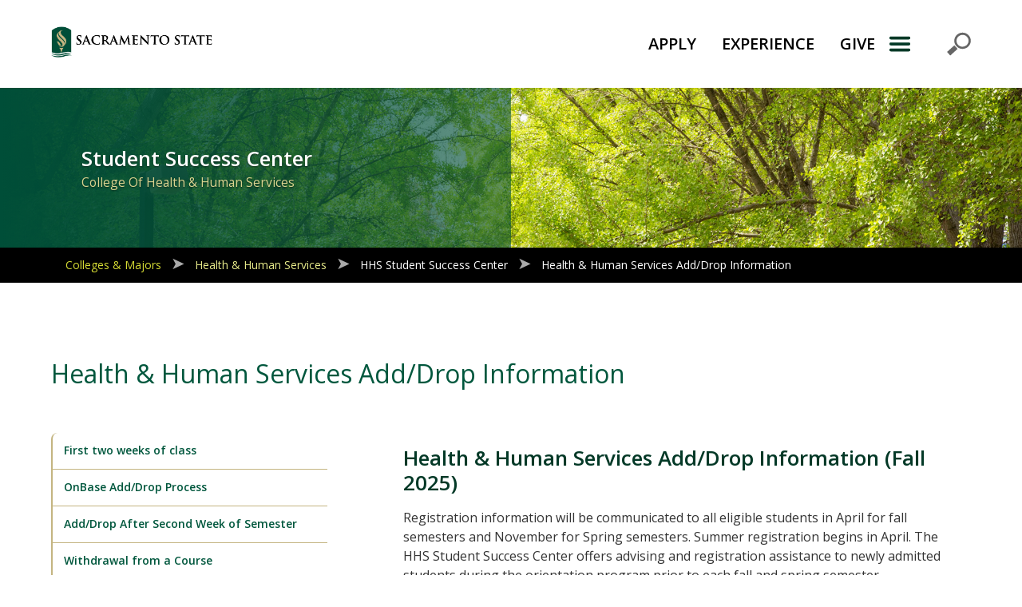

--- FILE ---
content_type: text/html
request_url: https://www.csus.edu/college/health-human-services/student-success/add-drop-process.html
body_size: 45344
content:
<!DOCTYPE html>
<html lang="en">
<head>
<!-- Google Tag Manager -->
<script>if(location.hostname == 'www.csus.edu'){(function(w,d,s,l,i){w[l]=w[l]||[];w[l].push({'gtm.start':
new Date().getTime(),event:'gtm.js'});var f=d.getElementsByTagName(s)[0],
j=d.createElement(s),dl=l!='dataLayer'?'&l='+l:'';j.async=true;j.src=
'https://www.googletagmanager.com/gtm.js?id='+i+dl;f.parentNode.insertBefore(j,f);
})(window,document,'script','dataLayer','GTM-KC5FJ2P');}</script>
<!-- End Google Tag Manager -->





<meta charset="utf-8"/><meta content="f91f0a85ac1d004962135f625e75e190" name="page-id"/>
<meta content="width=device-width, initial-scale=1, shrink-to-fit=no" name="viewport"/>

<meta content="Health &amp; Human Services Add/Drop Information (Spring 2022)  Registration information will be communicated to all eligible students in April for fall semesters and November for Spring semesters. Summer registration begins April.  The HHS Student Success Center offers advising and registration assistance to newly admitted students during the orientation program prior to each fall and spring semester." name="description"/>





   












































                   





















































        
 

 

 
    
        
                                                              
                                                            



<!-- Open Graph / Facebook -->
<meta content="website" property="og:type"/>
<meta content="https://www.csus.edu/college/health-human-services/student-success/add-drop-process.html" property="og:url"/>
<meta content="Health &amp; Human Services Add/Drop Information" property="og:title"/>
<meta content="Health &amp; Human Services Add/Drop Information (Spring 2022)  Registration information will be communicated to all eligible students in April for fall semesters and November for Spring semesters. Summer registration begins April.  The HHS Student Success Center offers advising and registration assistance to newly admitted students during the orientation program prior to each fall and spring semester." property="og:description"/>
<meta content="https://www.csus.edu/newcsus2019-global-assets/_internal/images/logo/primary-vertical/primary_vertical_2_color_gld_hnd.png" property="og:image"/>

<!-- Twitter -->
<meta content="summary_large_image" property="twitter:card"/>
<meta content="https://www.csus.edu/college/health-human-services/student-success/add-drop-process.html" property="twitter:url"/>
<meta content="Health &amp; Human Services Add/Drop Information" property="twitter:title"/>
<meta content="Health &amp; Human Services Add/Drop Information (Spring 2022)  Registration information will be communicated to all eligible students in April for fall semesters and November for Spring semesters. Summer registration begins April.  The HHS Student Success Center offers advising and registration assistance to newly admitted students during the orientation program prior to each fall and spring semester." property="twitter:description"/>
<meta content="https://www.csus.edu/newcsus2019-global-assets/_internal/images/logo/primary-vertical/primary_vertical_2_color_gld_hnd.png" property="twitter:image"/>

<title>Health &amp; Human Services Add/Drop Information | Sacramento State</title>
                         <link crossorigin="anonymous" href="https://cdn.jsdelivr.net/npm/bootstrap@5.3.0/dist/css/bootstrap.min.css" integrity="sha384-9ndCyUaIbzAi2FUVXJi0CjmCapSmO7SnpJef0486qhLnuZ2cdeRhO02iuK6FUUVM" media="screen" rel="stylesheet" type="text/css"/>
                                <link crossorigin="anonymous" href="https://fonts.googleapis.com/css?family=Open+Sans:i,300,400,600,700" integrity="" media="screen" rel="stylesheet" type="text/css"/>
                                <link crossorigin="anonymous" href="https://use.fontawesome.com/releases/v5.3.1/css/all.css" integrity="sha384-mzrmE5qonljUremFsqc01SB46JvROS7bZs3IO2EmfFsd15uHvIt+Y8vEf7N7fWAU" media="screen" rel="stylesheet" type="text/css"/>
                                <link crossorigin="anonymous" href="https://use.fontawesome.com/releases/v5.3.1/css/v4-shims.css" integrity="" media="screen" rel="stylesheet" type="text/css"/>
                                            <link href="https://www.csus.edu/newcsus2019-global-assets/_internal/css/all.css" id="css-all" media="screen" rel="stylesheet" type="text/css"/>
                                            <link href="https://www.csus.edu/newcsus2019-global-assets/_internal/css/main-t5-w-aside.css" id="css-main-t5-w-aside" media="screen" rel="stylesheet" type="text/css"/>
                                            <link href="https://www.csus.edu/newcsus2019-global-assets/_internal/css/form.css" id="css-form" media="screen" rel="stylesheet" type="text/css"/>
                                <link crossorigin="anonymous" href="https://cdn.datatables.net/1.10.25/css/jquery.dataTables.min.css" integrity="" media="screen" rel="stylesheet" type="text/css"/>
                                            <link href="https://www.csus.edu/newcsus2019-global-assets/_internal/css/datatables.css" id="css-datatables" media="screen" rel="stylesheet" type="text/css"/>
                                            <link href="https://www.csus.edu/newcsus2019-global-assets/_internal/css/accordion-custom.css" id="css-accordion-custom" media="screen" rel="stylesheet" type="text/css"/>
                                <link crossorigin="anonymous" href="https://cdn.jsdelivr.net/npm/glightbox/dist/css/glightbox.min.css" integrity="" media="screen" rel="stylesheet" type="text/css"/>
                                            <link href="https://www.csus.edu/newcsus2019-global-assets/_internal/css/gallery-glightbox.css" id="css-gallery-glightbox" media="screen" rel="stylesheet" type="text/css"/>
                                            <link href="https://www.csus.edu/newcsus2019-global-assets/_internal/css/print-override.css" id="css-print-override" media="print" rel="stylesheet" type="text/css"/>
            


                                     <link href="https://www.csus.edu/newcsus2019-global-assets/_internal/css/v2022/22-headerfooter-mid.css" id="css-22-headerfooter-mid" media="screen" rel="stylesheet" type="text/css"/>
            




</head>
<body>
<!-- Google Tag Manager (noscript) -->
<noscript><iframe src="https://www.googletagmanager.com/ns.html?id=GTM-KC5FJ2P"
height="0" width="0" style="display:none;visibility:hidden"></iframe></noscript>
<!-- End Google Tag Manager (noscript) -->

<a class="skip-nav" href="#skip" role="link">Skip to Main Content</a>


<div class="v22" role="banner"><nav aria-labelledby="primary-navigation" class="navbar navbar-default navbar-light navbar-static-top splitter" id="csus-global-navbar">
<h2 class="sr-only" id="primary-navigation">Primary Navigation</h2>
<div class="container"><a aria-label="Return to Sac State Homepage" class="navbar-brand" href="https://www.csus.edu" title="Return to Sac State Homepage"> <img alt="Sac State logo" src="https://www.csus.edu/NewCSUS2019-global-assets/_internal/images/logo-horizontal.png"/> </a>
<ul aria-labelledby="primary-navigation" class="nav justify-content-end">
<li><a href="https://www.csus.edu/apply/index.html">APPLY</a></li>
<li><a href="https://www.csus.edu/experience/index.html">EXPERIENCE</a></li>
<li><a href="https://www.csus.edu/giving">GIVE</a></li>
<!-- adjust css to accommodate
		<li><a href="https://www.my.csus.edu">MySacState</a></li>
	 --></ul>
<button aria-label="Menu" class="navbar-toggler navbar-toggler-right navbar-toggler-icon" data-bs-target="#quicklinks-modal" data-bs-toggle="modal" href="#quicklinks-modal" type="submit">Menu</button> <!-- Modal: Start -->
<div aria-labelledby="quicklinksModalLabel" class="modal fade" id="quicklinks-modal" tabindex="-1">
<div class="modal-dialog modal-dialog-slideout modal-sm">
<div class="modal-content">
<div class="modal-header">
<h3 class="modal-title sr-only" id="quicklinksModalLabel">Explore</h3>
<button aria-label="Close Primary Navigation" class="close" data-bs-dismiss="modal" href="#" type="submit">× </button></div>
<div class="modal-body"><form action="https://www.csus.edu/search/" method="get" role="search" style="border: none;"><fieldset><legend>Search</legend> <label class="d-none form-label" for="search-input">Search</label> <input aria-label="Search CSUS.edu" autofocus="autofocus" class="form-control" d="" id="search-input" name="q" placeholder="Search" title="Search CSUS.edu" type="search"/> <button aria-label="Submit Search" type="submit"> <span style="text-indent: -999px; display: inline-block; max-width: 1px; overflow: hidden;">Submit Search</span> <img alt="Submit your search request" height="32" src="https://irt-cdn.webhost.csus.edu/cascade/csusnew2019/NewCSUS2019-global-assets/_internal/images/toolbar_find.png" title="Submit your search request" width="32"/> </button></fieldset></form>
<ul class="ql-stacker" id="top-quick-links">
<li><a href="https://my.csus.edu">My Sac State</a></li>
<li><a href="https://www.csus.edu/experience/innovation-creativity/oried/index.html">Research</a></li>
<li><a href="https://www.csus.edu/apply/financial-aid-scholarships/scholarships/index.html">Scholarships</a></li>
<li><a aria-label="Sac State Featured Events: Visit Full Calendar" href="https://www.trumba.com/calendars/sacramento-state-events?trumbaEmbed=filterview%3DFeaturedEvents">Events</a></li>
<li><a href="https://www.csus.edu/parking-transportation/" target="_parent">Parking</a></li>
<li><a href="https://www.csus.edu/campusmap/">Campus Map</a></li>
</ul>
<div id="nav-accordion">
<div class="card">
<div class="card-header" id="heading-student-life"><a aria-controls="accordion-student-life" aria-expanded="false" data-bs-target="#accordion-student-life" data-bs-toggle="collapse" href="#accordion-student-life" role="button">Student Life</a></div>
<div aria-labelledby="heading-student-life" class="collapse" data-bs-parent="#nav-accordion" id="accordion-student-life">
<div class="card-body">
<ul>
<li><a href="https://www.csus.edu/student-life/academic-advising/index.html">Academic Advising</a></li>
<li><a href="http://www.asi.csus.edu">ASI</a></li>
<li><a href="https://www.csus.edu/student-life/career-center/index.html">Career Center</a></li>
<li><a href="https://www.csus.edu/student-life/class-schedules/index.html">Class Schedules</a></li>
<li><a href="https://www.csus.edu/student-life/health-counseling/index.html">Health &amp; Counseling</a></li>
<li><a href="https://www.csus.edu/student-life/housing/index.html">Housing</a></li>
<li><a href="https://www.csus.edu/student-life/records-transcripts/index.html">Records &amp; Transcripts</a></li>
<li><a href="https://www.csus.edu/student-life/student-organizations/sports-recreation/index.html">Sport Clubs</a></li>
<li><a href="https://www.csus.edu/student-life/student-organizations/index.html">Student Organizations</a></li>
</ul>
</div>
</div>
</div>
<div class="card mobile-nav-only">
<div class="card-header" id="heading-admissions"><a aria-controls="accordion-admissions" aria-expanded="false" data-bs-target="#accordion-admissions" data-bs-toggle="collapse" href="#accordion-admissions" role="button">Apply</a></div>
<div aria-labelledby="heading-admissions" class="collapse" data-bs-parent="#nav-accordion" id="accordion-admissions">
<div class="card-body">
<ul>
<li><a href="https://www2.calstate.edu/apply" target="_parent">Apply Online</a></li>
<li><a href="https://www.csus.edu/apply/enrollment-costs-fees/index.html" target="_parent">Enrollment Costs &amp; Fees</a></li>
<li><a href="https://www.csus.edu/apply/financial-aid-scholarships/index.html" target="_parent">Financial Aid &amp; Scholarships</a></li>
<li><a href="https://www.csus.edu/apply/student-orientation/index.html" target="_parent">Student Orientation</a></li>
</ul>
</div>
</div>
</div>
<div class="card">
<div class="card-header" id="heading-academics"><a aria-controls="accordion-academics" aria-expanded="false" data-bs-target="#accordion-academics" data-bs-toggle="collapse" href="#accordion-academics" role="button">Academics</a></div>
<div aria-labelledby="heading-academics" class="collapse" data-bs-parent="#nav-accordion" id="accordion-academics">
<div class="card-body">
<ul>
<li><a href="https://www.csus.edu/college/index.html" target="_parent">Colleges, Majors &amp; Programs</a></li>
<li><a href="https://catalog.csus.edu/">University Catalog</a></li>
<li><a href="https://www.csus.edu/undergraduate-studies/index.html" target="_parent">Undergraduate Studies</a></li>
<li><a href="https://www.csus.edu/graduate-studies/index.html" target="_parent">Graduate Studies</a></li>
<li><a href="https://www.csus.edu/international-programs-global-engagement/index.html" target="_parent">International Programs</a></li>
<li><a href="https://www.csus.edu/student-affairs/black-honors-college/index.html" target="_parent">Black Honors College</a></li>
<li><a href="https://www.csus.edu/president/inclusive-excellence/native-american-college/index.html" target="_parent">Wileety Native American College</a></li>
<li><a href="https://library.csus.edu">Library</a></li>
<li><a href="https://scholars.csus.edu">Sac State Scholars</a></li>
</ul>
</div>
</div>
</div>
<div class="card">
<div class="card-header" id="heading-athletics"><a href="https://hornetsports.com/landing/index" role="button">Athletics</a></div>
</div>
<div class="card">
<div class="card-header" id="heading-inside-sac-state"><a aria-controls="accordion-inside-sac-state" aria-expanded="false" data-bs-target="#accordion-inside-sac-state" data-bs-toggle="collapse" href="#accordion-inside-sac-state" role="button">Inside Sac State</a></div>
<div aria-labelledby="heading-inside-sac-state" class="collapse" data-bs-parent="#nav-accordion" id="accordion-inside-sac-state">
<div class="card-body">
<ul>
<li><a href="https://www.csus.edu/academic-affairs/index.html" target="_parent">Academic Affairs</a></li>
<li><a href="https://www.csus.edu/administration-business-affairs/index.html" target="_parent">Administration &amp; Business Affairs</a></li>
<li><a href="https://www.csus.edu/information-resources-technology/index.html" target="_parent">Information Resources &amp; Tech.</a></li>
<li><a href="https://www.csus.edu/president/index.html" target="_parent">Office of the President</a></li>
<li><a href="https://www.csus.edu/student-affairs/index.html" target="_parent">Student Affairs</a></li>
<li><a href="https://www.enterprises.csus.edu/">UEI – University Enterprises. Inc.</a></li>
<li><a href="https://www.csus.edu/university-advancement/index.html" target="_parent">University Advancement</a></li>
</ul>
</div>
</div>
</div>
<div class="card mobile-nav-only">
<div class="card-header" id="heading-experience-sac-state"><a aria-controls="accordion-experience-sac-state" aria-expanded="false" data-bs-target="#accordion-experience-sac-state" data-bs-toggle="collapse" href="#accordion-experience-sac-state">Experience Sac State </a></div>
<div aria-labelledby="heading-experience-sac-state" class="collapse" data-bs-parent="#nav-accordion" id="accordion-experience-sac-state">
<div class="card-body">
<ul>
<li><a href="https://www.csus.edu/experience/alumni-association/index.html" target="_parent">Alumni Association</a></li>
<li><a href="https://www.hornetsports.com">Athletics</a></li>
<li><a href="https://www.csus.edu/experience/anchor-university/index.html" target="_parent">Community Engagement</a></li>
<li><a href="https://www.csus.edu/experience/innovation-creativity/index.html" target="_parent">Innovation &amp; Creativity</a></li>
<li><a href="https://www.csus.edu/news/">News</a></li>
<li><a href="https://www.csus.edu/experience/student-success/index.html" target="_parent">Student Success</a></li>
<li><a href="https://thewellatsacstate.com/">The WELL</a></li>
<li><a href="https://www.csus.edu/experience/visit/index.html" target="_parent">Visit Sac State</a></li>
</ul>
</div>
</div>
</div>
<div class="card">
<div class="card-header" id="heading-directory"><a href="http://directory.csus.edu" role="button">Directory</a></div>
</div>
<div class="card">
<div class="card-header" id="heading-jobs"><a href="https://www.csus.edu/administration-business-affairs/human-resources/" role="button">Careers</a></div>
</div>
<div class="card mobile-nav-only">
<div class="card-header" id="heading-give"><a href="https://www.csus.edu/giving">Give</a></div>
</div>
<ul aria-label="Campus-Wide Social Quick Links" class="justify-content-center" id="social-quick-links">
<li><a aria-label="Visit Sac State at Facebook" href="https://www.facebook.com/sacstate" title="Visit Sac State at Facebook"> <span class="d-none">Visit Sac State at Facebook</span> </a></li>
<!--<li><a href="https://twitter.com/sacstate" title="Visit Sac State at Twitter" aria-label="Visit Sac State at Twitter"><span class="d-none">Visit Sac State at Twitter</span></a></li>-->
<li><a aria-label="Visit Sac State at Instagram" href="https://www.instagram.com/sacstate" title="Visit Sac State at Instagram"> <span class="d-none">Visit Sac State at Instagram</span> </a></li>
<li><a aria-label="Visit Sac State at YouTube" href="https://www.youtube.com/SacStateVideo" title="Visit Sac State at YouTube"> <span class="d-none">Visit Sac State at YouTube</span> </a></li>
</ul>
</div>
</div>
</div>
<!-- Modal: End --></div>
</div>
</div>
</nav></div>	




	








   












































                   
































  
  
                                        





 <main class="t5 page-health-human-services-add-drop-information one-column-aside showcase " id="skip">

  
         <!--***** START: Hero Section Support Page*****-->
           
                 
    
                                             
                        
                                    
    
        
                <header class="bg-image-full">
                
                        <style>
        /* Large devices (laptops/desktops, 992px and up) */
        @media only screen and (min-width: 992px) {
            .bg-image-full {
                background-image: linear-gradient(270deg, rgba(196,182,129,0) 50%, rgba(0,78,56,0.6) 50%, rgba(0,78,56,1) 100%), url('https://www.csus.edu/buzz-template/_internal/_images/buzz-template-hero.jpg'); 
            }
            /* exception for initial campaign page (give / campaign / index ) */
            main.page-campaign .bg-image-full {
                background-color: #fff;
                background-position: center;
                background-image: url('https://www.csus.edu/buzz-template/_internal/_images/buzz-template-hero.jpg'); 
                background-size: contain;
            }
        }
        </style>
            
            
        
        <style>
        /* Small devices (991px and down) */
        @media only screen and (max-width: 991px) {
            main:not(.t1) .bg-image-full {
                 background-image: linear-gradient(270deg, rgba(0,78,56,0.3) 5%, rgba(0,78,56,.6) 100%), url('https://www.csus.edu/buzz-template/_internal/_images/buzz-template-hero.jpg'); 
            }
            main.t1 .bg-image-full {
                 background-image: url('https://www.csus.edu/buzz-template/_internal/_images/buzz-template-hero.jpg'); 
            }
        }
        </style>
        
               
                                                                                     
            
                        
                        <div class="container">
                <div class="row">
                                <!-- T4 Hero Header --> 
                    <div class="col-lg-6">
                        <h1>            Student Success Center
                                                                                    <span>College of Health &amp; Human Services</span>
                                                                            </h1>
                    </div>
                                </div>
            </div>
        </header>
        
<!--***** END: Hero Section *****-->
<!--***** END: Hero Section Support Page*****-->
             
                
            
        
            
        
            <div class="sidebar sac-breadcrumb">
            <p aria-hidden="true" class="d-none" id="sidebar-menu">Breadcrumb Navigation</p>
            <div class="container">
                <div class="row">
                    <div class="col-md-12">
                        <nav aria-labelledby="sidebar-menu" class="navbar navbar-dark">
                                                                                                                                                                            
                                                            <a href="../../index.html">Colleges &amp; Majors</a>
                                                                                                                                                                            
                                                            <a href="../index.html">Health &amp; Human Services</a>
                                                                                                                                                                            
                                                            <a href="index.html">HHS Student Success Center</a>
                                                         
                                                                            <a href="add-drop-process.html">Health &amp; Human Services Add/Drop Information</a>                                         
                        </nav>
                    </div>
                </div>
            </div>
        </div>
    
    
<article>
<h1 aria-describedby="t5-section" aria-hidden="true" class="d-none" id="t5-section-header">Support Page Content</h1>
<section class="container" id="t5-section">
             
                              <h1 id="health-human-services-add-drop-information-top-heading">Health &amp; Human Services Add/Drop Information</h1>
        <div>
            
            
                                <section class="intro">
                                                       
                            <h2>Health &amp; Human Services Add/Drop Information (Fall 2025)</h2>
<p>Registration information will be communicated to all eligible students in April for fall semesters and November for Spring semesters. Summer registration begins in April. The HHS Student Success Center offers advising and registration assistance to newly admitted students during the orientation program prior to each fall and spring semester.</p>
                          </section>
        
                                                        
                                                                                    
                                                                                                    
                                        
                                                                                    
                                                          
                                        
                                        <section class="general">
   
        	                	        
                                	                                                                                                                                        <h2 id="first-two-weeks-of-class" title="Anchor is: first-two-weeks-of-class">First two weeks of class</h2>
                                                                                                            
                    	                    	    
            	                    	                    	        
            	                               
                            <p>During the first two weeks of the semester, students can add or drop courses through their Student Center. Course adds that require instructor permission must be added through the <a href="https://www.csus.edu/student-affairs/centers-programs/student-services-center/forms.html">OnBase Add/Drop form.</a></p>
<p> </p>
                          	                    	        
            	                    	            
                                               
                                                
                                                
                                                                                                                        
                                                
                                        </section>
                                
                                                                                    
                                                                                                    
                                        
                                                                                                            
                                                          
                                        
                                        <section class="general img-top">
   
        	                	        
                                	                                                                                                                                        <h2 id="onbase-add-drop-process" title="Anchor is: onbase-add-drop-process">OnBase Add/Drop Process</h2>
                                                                                                            
                    	                    	    
            	                    	                    	        
            	                               
                            <p><strong>Course adds that require instructor permission must be added through the OnBase Add/Drop Form. </strong>To access the form log on to MySacState and navigate to the <a href="https://onbaseform.csus.edu/apps/forms/">OnBase Forms</a> page and select the &#8220;Petition to Add/Drop/Withdraw from Courses&#8221; form.</p>
<p> </p>
                          	                    	        
            	                    	            
                                                                                                                                                                            <figure>
                                    <img alt="decorative image" class="img single-img" src="_internal/_images/onbaseintructions2.png"/>
                                                                  </figure> 
                                                                           
                                                
                                                
                                                                                                                        
                                                
                                        </section>
                                
                                                                                    
                                                                                                    
                                        
                                                                                                            
                                                          
                                        
                                        <section class="general img-top">
   
        	                	        
                                	                                                                                                                                        <h2 id="add-drop-after-second-week-of-semester" title="Anchor is: add-drop-after-second-week-of-semester">Add/Drop After Second Week of Semester</h2>
                                                                                                            
                    	                    	    
            	                    	                    	        
            	                               
                            <p><strong>Students are required to request permission from the instructor via the OnBase Add/Drop form to add or drop a class after the second week of classes.</strong> To access the form log on to MySacState and navigate to the <strong>OnBase Forms</strong> page and select the &#8220;Petition to Add/Drop/Withdraw from Courses&#8221; form.</p>
<p><strong>University Add Policy after 2nd Week of Semester</strong></p>
<ul>
<li>Adds in weeks three and four of the semester are processed through the academic department and require approval by the instructor and department chair.</li>
<li>Adds are not approved after week four (<strong>Census date&#8212;September 22, 2025</strong>) unless students present evidence of University error that prevented their timely registration. University error does not include failure to meet all payment deadlines. State your reasons for a late add request on a separate page and attach to the OnBase add form. Adds after the fourth week require instructor, department chair, and college dean approvals.<br/><br/></li>
</ul>
<p><strong>University Drop/Withdrawal Policy after 2nd Week of Semester</strong></p>
<p>Although instructors may exercise their authority to administratively remove any student who fails to attend during the first two weeks of instruction, students should not assume they will be dropped. Students will receive a final grade of "F" or "WU" in courses they fail to drop officially.</p>
<ul>
<li>Drops during the third and fourth weeks of instruction require instructor and department chair approval.</li>
<li>Drops after the fourth week of the semester (<strong>Census date &#8211; September 22, 2025</strong>) are called withdrawals.</li>
<li>Students wishing to withdraw from <strong>all</strong> courses should fill out the Semester Withdrawal Form available on OnBase.</li>
<li>Withdrawals after the fourth week (<strong>September 23, 2025 and later</strong>) of the semester are granted only for &#8220;serious and compelling&#8221; reasons.</li>
<li>Withdrawal during the 5th and 6th week of the semester requires the approval of the course instructor and the department chair. Reasons for dropping during this period include medical, carrying an excessive course load, student&#8217;s inadequate academic preparation for the course, or the student having significant job or career changes.</li>
<li>Withdrawal during the 7th through the 12th week requires the approval of the course instructor, the department chair, and the college dean. Reasons for withdrawal during this period include only medical or work-related reasons clearly beyond the control of the student; a student-initiated job change, carrying an excessive course load or inadequate preparation does not qualify.</li>
<li>Withdrawal is allowed after the 12th week of instruction only in exceptional cases, such as in cases of accident or serious illness where the cause is due to circumstances beyond the student&#8217;s control. All approvals are required and the student must meet with an Academic Advisor in the Academic Advising Center. Withdrawals approved during the last three weeks of the semester will not count towards the 18 unit maximum; however, a grade of &#8220;W&#8221; is still recorded on the transcript.</li>
</ul>
                          	                    	        
            	                    	            
                                               
                                                
                                                
                                                                                                                        
                                                
                                        </section>
                                
                                                                                    
                                                                                                    
                                        
                                                                                                            
                                                          
                                        
                                        <section class="general img-top">
   
        	                	        
                                	                                                                                                                                        <h2 id="withdrawal-from-a-course" title="Anchor is: withdrawal-from-a-course">Withdrawal from a Course</h2>
                                                                                                            
                    	                    	    
            	                    	                    	        
            	                               
                            <p>If students are seeking to drop or withdraw from an individual course or courses after the fourth week of the semester, and have reached the University maximum of 18 units of "W" grades allowable, they must submit an approved Petition to Add/Drop/Withdraw as a supplement to their <strong>Petition for Exception: Withdrawal in Excess of 18 units</strong>. This form is available at the <a href="https://www.csus.edu/student-life/student-service-center/forms.html">Office of the Registrar's website</a>.</p>
<p> </p>
<p><strong>Definitions</strong></p>
<p><em>Dropping</em> a course refers to official removal from a course within the first four weeks of the semester (before census date). In this instance, nothing is recorded on the student's permanent record.</p>
<p><em>Withdrawal</em> from a course is an official removal from a course after census date. A grade of "W" is recorded on the student's permanent record.</p>
<p><em>Enrollment Cancellation</em> refers to students being administratively dropped from courses due to non-payment of fees. Enrollment Cancellation is done throughout the registration cycles prior to the census date. No "W" grades are recorded on the student's permanent record. If a student is <em>enrollment cancelled</em> after classes begin, they will be charged fees prorated for each day of enrollment. If student is enrollment cancelled during their first semester prior to the first day of classes, they will be required to reapply for admission.</p>
<p><em>Unauthorized Withdrawal</em> may result for failure to drop or withdraw properly from a course. In this case, a grade of "WU" is assigned by the instructor. (See "Unauthorized Withdrawal Policy" below.)</p>
<p><em>Limit on Withdrawal.</em> For all units attempted at California State University Sacramento, withdrawals made after the census date and prior to the last three weeks of instruction are limited to a combined total of no more than 18 semester-units during a student's academic career at CSUS.</p>
                          	                    	        
            	                    	            
                                               
                                                
                                                
                                                                                                                        
                                                
                                        </section>
                                
                                                                                    
                                                                                                    
                                        
                                                                                                            
                                                          
                                        
                                        <section class="general img-top">
   
        	                	        
                                	                                                                                                                                        <h2 id="questions" title="Anchor is: questions">Questions?</h2>
                                                                                                            
                    	                    	    
            	                    	                    	        
            	                               
                            <p>For <strong>advising support </strong>please reach contact College&#8217;s Student Success Center at <a href="index.html">https://www.csus.edu/college/health-human-services/student-success/</a></p>
<p>For policy and processing questions please reach out to the Office of the University Registrar at <a href="mailto:Registrar@csus.edu">Registrar@csus.edu</a>.</p>
<p>For inquiries regarding access to approval queues or technical OnBase questions/problems please submit a ticket at <a href="mailto:servicedesk@csus.edu">servicedesk@csus.edu</a>.</p>
                          	                    	        
            	                    	            
                                               
                                                
                                                
                                                                                                                        
                                                
                                        </section>
                                                  </div>
        <aside class="side-nav ">
                              <nav id="myScrollspy">
        <ul class="nav nav-pills ul-button-stack list-group">
                                                                                        	<li class=""><a href="#first-two-weeks-of-class">First two weeks of class</a></li>
                                                                                                                            	<li class=""><a href="#onbase-add-drop-process">OnBase Add/Drop Process</a></li>
                                                                                                                            	<li class=""><a href="#add-drop-after-second-week-of-semester">Add/Drop After Second Week of Semester</a></li>
                                                                                                                            	<li class=""><a href="#withdrawal-from-a-course">Withdrawal from a Course</a></li>
                                                                                                                            	<li class=""><a href="#questions">Questions?</a></li>
                                                        </ul>
        </nav>
            </aside> 
        
    </section>


</article>
</main>





 










<footer aria-labelledby="footer-extras" class="footer vcard" id="csus-global-footer">
<div class="container-fluid">
<h2 class="sr-only" id="footer-extras">Campus Contact Information</h2>
<div class="row">
<h3 class="sr-only" id="campus-social-links">Campus-Wide Social Media Navigation</h3>
<ul aria-labelledby="campus-social-links" class="list-inline text-center col-md-4 order-md-2"><!-- Removed IDs for icons in favor of `a[href=*"twitter"]` etc -->
<li><a aria-label="Visit Sac State at Facebook" class="url uid d-block w-100" data-bs-custom-class="custom-tooltip" data-bs-placement="top" data-bs-title="Visit Sac State at Facebook" data-bs-toggle="tooltip" href="https://www.facebook.com/sacstate">Visit Sac State at Facebook</a></li>
<li><a aria-label="Visit Sac State at Instagram" class="url uid d-block w-100" data-bs-custom-class="custom-tooltip" data-bs-placement="top" data-bs-title="Visit Sac State at Instagram" data-bs-toggle="tooltip" href="https://www.instagram.com/sacstate">Visit Sac State at Instagram</a></li>
<li><a aria-label="Visit Sac State at LinkedIn" class="url uid d-block w-100" data-bs-custom-class="custom-tooltip" data-bs-placement="top" data-bs-title="Visit Sac State at LinkedIn" data-bs-toggle="tooltip" href="https://www.linkedin.com/school/sacstate">Visit Sac State at LinkedIn</a></li>
<li><a aria-label="Visit Sac State at X" class="uid url d-block w-100" data-bs-custom-class="custom-tooltip" data-bs-placement="top" data-bs-title="Visit Sac State at X" data-bs-toggle="tooltip" href="https://x.com/sacstate">Visit Sac State at X</a></li>
<li><a aria-label="Visit Sac State at Flickr" class="url uid d-block w-100" data-bs-custom-class="custom-tooltip" data-bs-placement="top" data-bs-title="Visit Sac State at Flickr" data-bs-toggle="tooltip" href="https://www.flickr.com/photos/sacstate">Visit Sac State at Flickr</a></li>
<li><a aria-label="Visit Sac State at YouTube" class="url uid d-block w-100" data-bs-custom-class="custom-tooltip" data-bs-placement="top" data-bs-title="Visit Sac State at YouTube" data-bs-toggle="tooltip" href="https://www.youtube.com/SacStateVideo">Visit Sac State at YouTube</a></li>
<li><a aria-label="Visit Sac State at TikTok" class="url uid d-block w-100" data-bs-custom-class="custom-tooltip" data-bs-placement="top" data-bs-title="Visit State State at TikTok" data-bs-toggle="tooltip" href="https://www.tiktok.com/@sacstate">Visit State State at TikTok</a></li>
</ul>
<a aria-label="Return to Sac State Homepage" href="https://www.csus.edu" title="Return to Sac State Homepage"> <img alt="Sac State Logo, white on dark" src="https://irt-cdn.webhost.csus.edu/cascade/csusnew2019/NewCSUS2019-global-assets/_internal/images/whitelogo-stacked.png"/></a><address class="col-md-4 order-md-3 adr text-light" translate="no" typeof="schema:PostalAddress"><span class="organization-name org fn" property="schema:name">California State University, Sacramento</span><br/> <span class="nickname d-none">Sac State</span> <span class="street-address" property="schema:streetAddress">6000 J Street</span>, <span class="locality" property="schema:addressLocality">Sacramento</span>, <abbr class="region" property="schema:addressRegion" title="California">CA</abbr> <span class="postal-code" property="schema:postalCode">95819</span> <abbr class="country-name" property="schema:addressCountry" title="United States">USA</abbr><br/>Campus Main Phone: <a class="phone" href="tel:+19162786011">(916) 278-6011</a> <span class="geo d-none"> <abbr class="latitude" title="48.816667">N 56° 38.5607423</abbr> <abbr class="longitude" title="2.366667">W 42° -121.4235885</abbr> </span></address></div>
</div>
<div class="container-fluid bottombar">
<h3 class="sr-only" id="compliance-links">Compliance Links</h3>
<ul aria-labelledby="compliance-links" class="offset-md-2">
<li><a class="url uid" href="https://www2.calstate.edu/">California State University</a></li>
<li><a class="url uid" href="https://www.csus.edu/compliance/index.html">Compliance</a></li>
<li><a class="url uid" href="https://www.csus.edu/campus-safety/index.html">Campus Safety</a></li>
<li><a href="https://www.csus.edu/student-affairs/centers-programs/parents-families/student-with-children.html">Parenting Students</a></li>
<li><a class="url uid" href="https://www.csus.edu/information-resources-technology/ati/accessibility-statement.html">Accessibility Statement</a></li>
<li><a href="https://calstate.policystat.com/policy/18135322/latest/#autoid-z2p98" rel="noopener" target="_blank">Privacy Statement</a></li>
<li><a class="url uid" href="https://www.csus.edu/title-ix/index.html">Title IX</a></li>
<li><a class="url uid" href="https://www.csus.edu/comments/index.html">Comments</a></li>
<li><a href="https://www.csus.edu/information-resources-technology/web-mobile/translation/index.html">Translate</a></li>
<li><a class="uid url" href="https://www.csus.edu/academic-affairs/academic-excellence/accreditations/index.html">WSCUC</a></li>
</ul>
</div>
</footer>	




                                                                                         <script crossorigin="anonymous" integrity="sha384-geWF76RCwLtnZ8qwWowPQNguL3RmwHVBC9FhGdlKrxdiJJigb/j/68SIy3Te4Bkz" src="https://cdn.jsdelivr.net/npm/bootstrap@5.3.0/dist/js/bootstrap.bundle.min.js" type="text/javascript"></script>
                                                            <script src="https://www.csus.edu/newcsus2019-global-assets/_internal/js/global-scripts.js" type="text/javascript"></script>
                                                            <script src="https://www.csus.edu/newcsus2019-global-assets/_internal/js/t5-aside-scripts.js" type="text/javascript"></script>
                                                                        <script src="https://cdn.jsdelivr.net/gh/mcstudios/glightbox/dist/js/glightbox.min.js" type="text/javascript"></script>
                                                            <script src="https://www.csus.edu/newcsus2019-global-assets/_internal/js/gallery-glightbox.js" type="text/javascript"></script>
            


</body>
</html>

--- FILE ---
content_type: text/css
request_url: https://www.csus.edu/newcsus2019-global-assets/_internal/css/form.css
body_size: 1888
content:
form,
label {
    /*color: #fff;*/
}

form {
    padding: 1em 5% 2em;
    /*border: 2px solid #e6b711;*/
}
form * {
    max-width: 100% !important;
}

form:not(#csus-global-navbar.navbar-static-top) fieldset {
    padding-top: 0;
    
}
fieldset fieldset {
    padding-left: 0;
    margin-top: 2em;
}
:not[.search-results] input, 
:not[.search-results] textarea, 
:not[.search-results] select {
    border: 1px solid #ccc;
    padding: .5em 1em;
    margin-left: 1ch;
}
fieldset fieldset legend {
    font-size: 18px;   
}
:not[.search-results] input[type="text"], 
:not[.search-results] textarea {
    width: 50%;
    min-width:300px;
}
form p {
    padding-left: 0 !important;
}

/*.qualtrics-wrapper {*/
/*    border: 2px solid #e6b711;*/
/*    overflow: hidden;*/
/*    padding: 0px;*/
/*    position: relative;*/
/*    height: 350px;*/
/*}*/

/*.qualtrics-wrapper iframe {*/
/*    border: none;*/
/*}*/

/**************************** datepicker css ************************/

.ui-datepicker {
    text-align: center;
}

.ui-datepicker-trigger {
    margin: 0 0 0 5px;
    vertical-align: text-top;
}

.ui-datepicker table {
    width: 256px;
    table-layout: fixed;
}

.ui-datepicker-header {
    background-color: #000 !important;
    background-image: none !important;
    border-radius: 0;
    padding: 10px 10px;
}

.ui-datepicker-prev span,.ui-datepicker-next span {
    display: none !important;
}

.ui-datepicker-prev {
    background-color: transparent !important;
    background-image: url('[data-uri]') !important;
    height: 12px !important;
    width: 7px !important;
    margin: 5px;
    float: left;
}

.ui-datepicker-next, .ui-datepicker-prev {
    cursor: pointer;
}

.ui-datepicker-next {
    background-color: transparent !important;
    background-image: url('[data-uri]') !important;
    height: 12px !important;
    width: 8px !important;
    margin-top: 5px;
    float: right;
}

.ui-datepicker-month {
    color: #fff;
    font-size: 14px !important;
    font-weight: 600;
    text-align: left;
    border: none !important;
    margin-right: 17px !important;
    vertical-align: text-top;
}

.ui-datepicker-year {
    color: #fff;
    font-size: 14px !important;
    font-weight: 600;
    text-align: left;
    vertical-align: text-top;
}

.ui-datepicker td {
    vertical-align: top;
}

.ui-datepicker .ui-state-default {
    border-radius: 2px;
    border-color: #edebeb !important;
    /* background: #ccc !important; */
    width: 24px;
    height: 24px;
    padding: 0 !important;
    line-height: 24px;
    text-align: center !important;
    /* font-family: Open Sans, Arial, sans-serif; */
    color: #000;
    font-size: 13px;
    font-weight: 400 !important;
    margin: 7px 0 0 4px;
    padding: 1px !important;
}

.ui-datepicker .ui-state-default.ui-state-highlight, .ui-state-default.ui-state-hover{
    background-color: #55ba47 !important;
    color: #000 !important;
}

.ui-datepicker .ui-state-active {
    background-color: #043927 !important;
    color: #fff !important;
}

.ui-datepicker-close {
    display: none;
}


.ui-state-default.ui-datepicker-current {
    float: none !important;
    font-family: Open Sans, Arial, sans-serif;
    color: #fff;
    font-size: 14px;
    font-weight: 400;
    text-align: left;
    border-width: 0 !important;
    border: none;
    vertical-align: top;
    margin: 0 0 0 -20px !important;
    background-color: transparent !important;
}

.ui-datepicker-buttonpane.ui-widget-content {
    background-color: #000;
    margin: 0 !important;
    height: 28px;
    padding: 0 !important;
}

.ui-datepicker td span, .ui-datepicker td a {
    display: block;
    padding: .2em;
    text-align: right;
    text-decoration: none;
}



form:not(#csus-global-navbar.navbar-static-top) fieldset > fieldset {padding: 1em 5%; margin-top: 2em; background: rgba(196, 181, 129, 0.1);border-radius:4px;border-color:#c4b581;}
form[action*="webapps"] > fieldset * {font-size:16px;}
form[action*="webapps"] fieldset legend {font-size: 24px; padding: 0 1em}
form[action*="webapps"] fieldset fieldset {border-radius:4px;border-color:#c6bea2;}
form[action*="webapps"] fieldset fieldset legend {font-size: 16px; padding: 0 .5em }

form[action*="webapps"] fieldset + fieldset,
form[action*="webhost"] fieldset + fieldset,
form[action*="webapps"] fieldset + p,
form[action*="webhost"] fieldset + p {margin-top: 1em}

form[action*="webhost"] > fieldset * {font-size:16px; font-family: sans-serif;}
form[action*="webhost"] fieldset legend {font-size: 24px; padding: 0 1em}
form[action*="webhost"] fieldset fieldset {border-radius:4px;border-color:#c6bea2;}
form[action*="webhost"] fieldset fieldset legend {font-size: 16px; padding: 0 .5em }

form p {margin: 0 0 1em;display:flex;flex-direction: row;flex-wrap:wrap}
p label,
p label span {flex: 1 1; display:inline-flex;padding: .5rem;}
form[action*="webapps"] p label + input,
form[action*="webapps"] p label + select,
form[action*="webapps"] p label + textarea,
form[action*="webhost"] p label + input,
form[action*="webhost"] p label + select,
form[action*="webhost"] p label + textarea
{flex: 1 1 50%; width:70%;display:inline-flex; padding: .5rem; border-radius: 4px;}


form[action*="webapps"] p label + select,
form[action*="webhost"] p label + select {
-webkit-appearance: none;
  -moz-appearance: none;
  -o-appearance: none;
  appearance: none;
    color: black;
    display: inline-flex !important;
    text-align: unset;
    background-color: rgb(232, 232, 232) !important;
    font: 16px !important;
    border-radius: 4px !important;
}
form[action*="webapps"] input[type="radio"],
form[action*="webhost"] input[type="radio"] {
    margin: 0 1ch 0 2ch;
}
form[action*="webapps"] input + i,
form[action*="webhost"] input + i {
   flex: 1 1 100%;
    text-align: right;
    font-style: normal;
    font-size: 14px;
    padding: .5em 0 0 0;
    
} 

/* Buttons */

form[action*="webapps"] p > input[type="submit"],
form[action*="webhost"] p > input[type="submit"] {flex: 0 0 40%;}
form[action*="webapps"] p > input[type="reset"],
form[action*="webhost"] p > input[type="reset"] {flex: 0 0 40%;}
form[action*="webapps"] input[type="submit"],
form[action*="webhost"] input[type="submit"],
form[action*="webapps"] input[type="reset"],
form[action*="webhost"] input[type="reset"] {
    background: #00573d;
    color: #fff;
    font-size: 16px;
    margin: 1em 30%;
    border-radius: 4px ;
    padding: .5rem;
    width: 40%;
}

form[action*="webhost"] .form-check {
    display: flex;
    padding-left: 0.5em;
}


--- FILE ---
content_type: text/css
request_url: https://www.csus.edu/newcsus2019-global-assets/_internal/css/gallery-glightbox.css
body_size: 1368
content:
.fancybox-container * {
    text-shadow: rgb(0 0 0 / 80%) 0 2px 4px;
}
.fancybox-container p {
    font-size: 16px;
    line-height: 1.5;
    color: #fff;
    margin: auto;
}
.fancybox-container p.author {
	font-weight: bold;
}
.fancybox-container p.title {
	font-style: italic;
}

.gallery-items > div {
	margin-bottom:1.8rem;
}

.gallery-items > div a{
	display:inline-block;
	padding:1rem;
	height:100%;
	text-decoration:none;
}

.gallery-items > div a:hover{
background-color: #f3f0e6;
}

.gallery-items > div a:visited{
color: var(--graydk);
}

.gallery-items figure {
	overflow:hidden;
	margin:0 !important;
	
}

.gallery-items figure,
.gallery-items figure img{
	border-radius:0px !important;
}

.gallery-items figure figcaption{
	padding: 1rem 0 !important;
	background-color:unset !important;
	font-size: inherit !important;
	overflow:hidden;
	font-weight: initial;
}

.gallery-items figure figcaption,
.gallery-items figure figcaption ul{
	margin-bottom:0;
	padding-bottom:0;
}

.gallery-items .art-details .art-detail-title .span,
.gallery-items .glightbox-caption .glightbox-caption-title .span{
    font-weight:normal;
}

.gallery-items .art-details .art-detail-title{
    font-weight:bold;
}

.gallery-items figure figcaption ul li,
.gallery-items ul.glightbox-caption li,
.gslide-desc ul li{
    list-style:none;
	padding:0;
}

.gallery-items figure.video > div{
	position:relative;
}

.gallery-items figure.video > i{
	font-style:normal;
}

 .gallery-items figure.video > div{
	 position:relative;
	 background: #000;
}

.gallery-items figure.video > div:after{
	 content:"\f144";
	 color: #EAE4CE;
	 font-size:3rem;
	 font-family:"Font Awesome 5 Free";
	 top: 50%;
	 left: 50%;
	 transform: translateY(-50%) translateX(-50%);
	 position: absolute;
	 width: 100%;
}

.gallery-items figure.video > div img {
    opacity:.8
}

.glightbox-clean .gslide-desc ul,
.gallery .gallery-items.show-image-metadata ul.art-details {
padding-left: 0;
}

/*** START: Override glightbox CSS ***/

/*.glightbox-mobile .glightbox-container .gslide-description {
	padding-bottom:0;
}*/

.glightbox-container .gslide-inner-content {
    width: 80vw;
}

.glightbox-container .ginner-container {
    width: auto;
    /*height: auto !important;*/
    -webkit-box-orient: horizontal;
    -webkit-box-direction: normal;
    -ms-flex-direction: row;
    flex-direction: row;
}

.glightbox-container .ginner-container:not(:has(.gslide-external)){
	height: initial !important;
}

.glightbox-container .ginner-container:has(.gslide-external){
    height: auto !important;
}


.glightbox-mobile .glightbox-container .gslide-description {
	padding-top:0;
	padding-bottom:0;
	background:#fff;
	position:relative;

}

.desc-bottom .gslide-image img,
.gslide-image img {
	width:100%;
}

.glightbox-mobile .glightbox-container .gslide-desc {
    color: #000;
}

.glightbox-clean .gprev,
.glightbox-clean .gnext {
    top: 45%;
}
.glightbox-clean .gprev{
    left:0;
}

.glightbox-clean .gnext{
    right:0;
}

.glightbox-clean .gdesc-inner {
    padding-top: 12px;
}

@media (min-width: 576px){
	.desc-bottom .gslide-image img,
	.gslide-image img {
		max-height: 80vh;
	}
	
	.glightbox-container .gslide-inner-content {
		width: 60vw;
	}
	
	.glightbox-container .ginner-container:has(.gslide-external){
	    height: 300px !important;
	}
	
	.gslide-external + .gslide-description{
		    max-height: 25vh;	
	}
}


@media (min-width: 769px){
    .glightbox-clean .gprev{
        left:30px;
    }
    
    .glightbox-clean .gnext{
        right:30px;
    }
    
    .glightbox-container .ginner-container:has(.gslide-external){
	    height: 600px !important;
	}
    
    .gslide-external + .gslide-description{
		    max-height: 8vh;	
	}
}

/*** END: Override glightbox CSS ***/

/*
@media (min-width: 576px){
	 .gallery-items figure > div{
		 width: 240px;
		 height: 240px;
	}
}
*/

@media (min-width: 768px){
    .gallery-items figure > div{
         width: 170px;
         height: 170px;
		 position:relative;
		 overflow:hidden;
		 margin: 0 auto;
    }
	
	.gallery-items figure > div img{
    	width:auto !important;
		height:170px;
		max-width:initial;
		position:absolute;
		top:50%;
		left:50%;
		transform: translateY(-50%) translateX(-50%);
    }	
	
	.gallery-items figure.fit-thumbnail > div img {
		width:100% !important;
		height: auto !important;
	}
	

}

/*** Landing Page ***/
.page-home .gallery-items figure img{
    width: 100%;
}
.page-home section.gallery > div div h2{
    text-align: center;
    max-width: 100%;
    padding-bottom: 2rem;
    margin-bottom: 1rem;
}
.page-home section.gallery > div div p {
    text-align: center;
}

--- FILE ---
content_type: text/css
request_url: https://www.csus.edu/newcsus2019-global-assets/_internal/css/main-t4-base.css
body_size: 5319
content:
u {
	 text-decoration: none !important;
}
/* =============================================== Browser Hacks ====================*/
/* IE10+ and Edge hack for sidebar. Position: "sticky" is not supported */
 _:-ms-lang(x), .sidebar {
	 position: absolute;
	 top: auto;
}
/*Hack for other browsers other than IE 11 and below*/
 @supports not (old: ie) {
	 .ie-browser-msg{
		 display:none;
	}
}
/*Safari (7.1+)*/
 _::-webkit-full-page-media, _:future, :root .ie-browser-msg {
	 display: none;
}
/*Safari (from 6.1 to 10.0)*/
 @media screen and (min-color-index:0) and(-webkit-min-device-pixel-ratio:0) {
	 @media {
		 .ie-browser-msg {
			 display:none;
		}
	}
}
/*Safari (10.1+)*/
 @media not all and (min-resolution:.001dpcm) {
	 @media {
		 .ie-browser-msg {
			 display:none;
		}
	}
}
 .ie-browser-msg {
	 padding: 1em;
	 width: 100%;
	 max-width: 100%;
}
 .ie-browser-msg a {
	 color: #00573D;
	 text-decoration: underline;
}
 .ie-browser-msg a:hover, .ie-browser-msg a:focus {
	 color: #333;
	 text-decoration: none;
}
/* ========================================== General ====================*/
 body {
	 font-family: "Open Sans", -apple-system, BlinkMacSystemFont, "Segoe UI", Roboto, "Helvetica Neue", Arial, sans-serif, "Apple Color Emoji", "Segoe UI Emoji", "Segoe UI Symbol" min-width: 400px;
}
 h1, h2, h3, h4, a {
	 -webkit-font-feature-settings: "clig", 
	/* ligature */
	 "salt";
	 font-feature-settings: "clig", "salt" 
	/* ligature */
	 ;
	 font-weight: 600;
}
 abbr {
	 -webkit-font-feature-settings: "cpsp";
	 font-feature-settings: "cpsp";
	/* applies proper spacing to all caps */
}
/* =============================================== Nav ====================*/
 .navbar-toggler {
	 padding-left: 5px;
	 padding-right: 5px;
}
/*.dropdownnav{
	*/
	/* background-color:#E4E4E4;
	*/
	/*
}
*/
 .navbar-light .navbar-toggler {
	 color: #004e38;
	/*margin-top: 12px;
	*/
	 border: none;
}
/* =============================================== Main Nav ====================*/
 .navbar-brand img {
	 width: 45%;
	 min-width: 240px;
	 max-width: 100%;
}
 .navbar {
	 padding-right: 0px;
	 padding-left: 0px;
	 padding-top: 30px;
	 padding-bottom: 30px;
}
 .nav-link {
	 color: #000000;
}
 a svg {
	/**overwrite gray toggle icon**/
	 color: #9C9C9C;
}
 .navbar-default ul.nav a:hover, .navbar-default ul.nav a:focus, .navbar-default ul.nav a:visited {
	/* overwrites nav.scss l19 */
	 color: #008554;
}
/* =============================================== Breadcrumb ====================*/
 .sidebarheader {
	 color: #fff;
}
 .sidebar .navbar span.sidebarheader a {
	 font-family: inherit;
	 font-weight: normal;
	 color: #fff;
}
 .sidebar .navbar span.sidebarheader a:hover {
	 color: #fff;
}
 .sidebar a.nav-link {
	 background-color: #022e22;
	 padding: 10px;
	 font-size: 12px;
}
 .navbar-dark .navbar-toggler {
	 border: none;
}
 .lightgreen {
	 margin-bottom: 0px;
}
 .sidebar.navbar-dark button {
	 background: rgba(0, 0, 0, .7);
	 padding: .5em 1.25rem;
	 border-radius: 0;
	 border-bottom-right-radius: 4px;
	 border-top-right-radius: 4px;
	 width: 100%;
	 text-align: left;
	 display: -webkit-box;
	 display: -ms-flexbox;
	 display: flex;
	 -webkit-box-pack: justify;
	 -ms-flex-pack: justify;
	 justify-content: space-between;
}
 .sidebar.navbar-dark button *:first-child {
	 -webkit-box-flex: 1;
	 -ms-flex: 1;
	 flex: 1;
}
 .navbar-dark .navbar-nav .nav-link {
	/* overwrites main.css l91 */
	 color: #ddd;
	 font-size: 14px;
	 padding: .5rem 0 .5rem 2.25rem;
	 border-bottom: 1px solid #333;
}
 .sidebar a.nav-link-return {
	 padding-top: 1em;
}
 .sidebar a.nav-link:hover, .sidebar a.nav-link:focus {
	 background: rgba(0, 0, 0, 1);
	 color: #fff;
}
/* =============================================== Header ====================*/
 section.bg-image-full {
	 background-size: cover;
	 -o-background-size: cover;
}
 .bg-image-full .herotitle {
	 background: #008554;
	 color: #fff;
	 margin-bottom: 0;
	 padding: .5rem .25rem;
	 font-size: 2.4rem;
	 margin-top: 0;
}
 .bg-image-full h2.herotitle {
	/* overwrites main.css l134 */
	 color: #333;
	 background: #E6B711;
	 margin-left: 20%;
}
 h1.herotitlegreen span {
	 padding-right: 10px;
	 padding-left: 10px;
	 padding-bottom: 7px;
}
 h2.herotitleyellow span {
	 padding-right: 10px;
	 padding-left: 10px;
	 padding-bottom: 7px;
	 font-size: 2.5rem;
}
 h2.herotitleyellow {
	 margin-top: -10px;
}
 header {
	 padding-top: 100px;
	 padding-bottom: 100px;
}
 h2.herosubtitle {
	 color: #fff;
	 padding-right: 10px;
	 padding-left: 10px;
	 font-weight: 700;
	 font-size: 18px;
	 margin-top: 30px;
	 margin-left: 40px;
}
 h2.herotitlegreen span {
	 color: #fff;
	 padding-bottom: .5em;
	 font-weight: 400;
}
/* =============================================== Quad Boxes ====================*/
 #quadrants {
	 position: relative;
}
 .box1, .box3, .box2, .box4 {
	 position: relative;
	 min-height: 100%;
	 padding: 2em 10%;
}
 .box1 {
	 padding-top: 4em;
}
 .box2.image {
	 padding: 0;
	 background-position: center;
	 background-repeat:no-repeat;
}
 .box2.image.bg-logo {
	 padding: 2em 10%;
}
 @media screen and (max-width:768px) {
	 .box2.image.bg-logo {
		 min-height: 320px;
	}
}
 @media screen and (min-width:768px) {
	 .box1, .box2.general {
		 padding: 5rem 10% 2em 10%;
	}
}
 @media screen and (min-width:1140px) {
	 .box2, .box3, .box4 {
		 overflow: hidden;
	}
	 .box2.button, .box4.general {
		 padding: 2em 10%;
	}
	 .box2.image {
		 margin: 0 5%;
	}
	 .box2.image.bg-logo {
		 margin: 0;
		 background-color: #fff;
	}
	 .box1, .box3.image, .box3.general {
		 padding-left: 15%;
		 padding-right: 15%;
	}
	 .box2.button, .box4.general {
		 padding-right: 15%;
		 padding-left: 10%;
	}
}
/* =============================================== Q: inline links ====================*/

.box1 ul li,
.box2.general ul li, 
.box3.general ul li,
.box4.general ul li,
.box1 ol li,
.box2.general ol li,
.box3.general ol li,
.box4.general ol li,
.box1 ul li a,
.box2.general ul li a, 
.box3.general ul li a,
.box4.general ul li a,
.box1 ol li a,
.box2.general ol li a,
.box3.general ol li a,
.box4.general ol li a{
	 padding: .2em 0;
}

 .box1 a, .box2 div:not(.side-nav) a, .box3 .general a, .box4 .general a, .box4 div:not(.side-nav) a {
	 color: #fff;
	 text-decoration: underline;
}
 .my-inside .box1 a, .my-inside .box2 div:not(.side-nav) a, .my-inside .box4 div.general a, .box3 div.table a, .box4 div.table a {
	 color: #00573d;
	 text-decoration: underline;
	/* stinger */
}
 .t4 .box3.table td a, .t4 .box4.table td a {
	 color: #043927;
	 text-decoration: none;
}
 .box1 a:hover, .box2 a:hover, .box4 a:hover {
	 color: #f0e1b0;
	 text-decoration: underline;
}
 .contentbox a, #spotlight .socialbox a {
	/*removed #connect a*/
	 color: #000;
	 text-decoration: underline;
}
 .t4.page-units-functions .box3.table td a:hover, .t4.page-units-functions .box4.table td a:hover, .contentbox a:hover, 
/*#spotlight .socialbox a:hover,*/
 #connect a:hover, .box2.general a:hover, .box3 a:hover {
	 color: #004e38;
	 text-decoration: underline;
}
/* =============================================== Q: Text ====================*/
 .box1 p, .box2 p, .box3 p, .box4 p, .box.general p {
	 line-height: 1.6;
}
 .box3 a, .box2.general a, .t4 table td a {
	 color: #00573D;
	/* stinger */
}
 .box4.general, .box4.general p, .box4.general li {
	 color: #fff;
}

.box1 li,
.box2.general li,
.box3.general li,
.box4.general li {
    font-size:16px;
}

/* =============================================== Q Box 1 ====================*/
 .box1 {
	 background: rgb(0, 78, 56);
	/* ss green */
	 background: -webkit-gradient(linear, left top, left bottom, color-stop(0, rgba(0, 52, 38, 1)), color-stop(3%, rgba(0, 52, 38, 1)), color-stop(60%, rgba(0, 78, 56, 1)), to(rgba(0, 78, 56, 1)));
	 background: linear-gradient(180deg, rgba(0, 52, 38, 1) 0, rgba(0, 52, 38, 1) 3%, rgba(0, 78, 56, 1) 60%, rgba(0, 78, 56, 1) 100%);
}
 .box1, .box2.list-only {
	 background-color: #008554;
	 color: #ffffff;
}
 .box1, .box1 p, .box1 ol, .box1 ul, .box2.list-only {
	 color: #fff;
}
 .box1 h3, .box4.general h3 {
	 color: #f0e1b0;
}
 .box1 h2:nth-of-type(n+2), .box2 h2:nth-of-type(n+2) {
	 font-size: 22px;
}
 .box1 h3, .box2 h3 {
	 font-size: 20px;
}
 .box1 h4, .box2 h4 {
	 font-size: 18px;
}
/* =============================================== Q Box 2 ====================*/
 .box2.list-only {
	 background-image: url('../images/level4box2bg.jpg');
	 background-color: #004e38;
	 background-size: cover;
	 background-repeat: no-repeat;
	 color: #fff;
}
 @media screen and (max-width: 767px) {
	 .box2.general > .box3.general {
		 background-color: #f0e1b0;
		/* web only 5 */
	}
}
 @media screen and (min-width: 768px) {
	 .box2.general, .box3.general {
		 background-color: #fff;
	}
}
 .box2.button, .box2.events {
	 background-position: center center !important;
}
 .box2.list-only h2 {
	 background: #d6dc34;
	/* guava */
	 color: #004e38;
	/*ssgreen*/
	 border-top-right-radius: 4px;
	 border-top-left-radius: 4px;
	/*font-size: 22px;
	 dupe 322 ?*/
	 font-weight: 600;
	 padding: .5em 0 .5em 5%;
	 margin-bottom: 0;
}
 .box2.list-only h3 {
	 background: #e6ea85;
	/* guava 60 - IDK testing for now */
	 color: #333;
	/*dk grey */
	 padding: .5em 0 .5em 5%;
	 font-size: 18px;
	 font-weight: 400;
	 margin-bottom: 0;
}
 @media screen and (min-width:768px) {
	 .box2.button, .box4.button {
		 display: -webkit-box;
		 display: -ms-flexbox;
		 display: flex;
	}
	 .box2.button .side-nav, .box4.button .side-nav {
		 -webkit-box-flex: 1;
		 -ms-flex: 1 0 100%;
		 flex: 1 0 100%;
		 -ms-flex-item-align: center;
		 align-self: center;
	}
	 .box3.image {
		 background-position: center;
	}
}
/* =============================================== Q Box 3 ====================*/
 .box3 {
	 background-image: url('../images/background-accent-double-ss.png');
	 background-size: cover;
	 background-repeat: no-repeat;
	 background-color: #fff;
}
 .box3.general h2, .box2.general h2 {
	 color: #004e38;
}
 .box3 img {
	 width: 100%;
	 max-width: 100%;
	/*-webkit-box-shadow: 0 4px 8px 0 rgba(0, 0, 0, 0.2), 0 6px 20px 0 rgba(0, 0, 0, 0.19);
	*/
	/*box-shadow: 0 4px 8px 0 rgba(0, 0, 0, 0.2), 0 6px 20px 0 rgba(0, 0, 0, 0.19);
	*/
	 margin-bottom: 1em;
}
 .box3.table {
	 padding: 2em 5%;
	 height: 100%;
}
 .box3.image {
	 min-height: 300px;
}
 @media screen and (min-width: 640px) {
	 .box3.image {
		 min-height: 480px;
	}
}
 @media screen and (min-width: 768px) {
	 .box3.image {
		/*min-height: 100%;
		*/
	}
}
.box3.video h2#cob-ose-events-calendar-video-quadrant3 + div {
	height: 440px !important;
}
/* =============================================== Q Box 4 ====================*/
 .box4 {
	/* outer block */
	 background: #043124;
	 background: linear-gradient(135deg, #043124 0%, #004e38 40%, #004e38 70%, #043124 100%);
}
 @media screen and (min-width:1140px) {
	 .box4:not(.video) {
		 padding-right: 15%;
	}
}
 .box4 h2 {
	 padding: 0;
	/*font-size:22px;
	 dupe 322?*/
	 color: #004e38;
	/*margin-bottom: 0;
	*/
}
 .box4 h3 {
	 padding: .5em 0;
	 font-weight: 400;
	 margin-bottom: 0;
	 font-size: 20px;
	 color: #004e38;
}
 .box4.general p a, .box4.general li a, .box4.general p a:link, .box4.general li a:link {
	 color: #f0e1b0;
	 text-decoration: underline;
	/* web only 5 */
}
 .box4.general p a:hover, .box4.general p a:focus, .box4.general li a:hover, .box4.general li a:focus {
	 color: #cfb668;
	 text-decoration: none;
}
 main:not(.my-inside) .box4.general strong, main:not(.my-inside) .box4.general abbr {
	 color: #f0e1b0;
}
 .box4.general p a:visited, .box4.general li a:visited {
	 color: #999;
	/* web only 3 */
}
 .box4.general .b4-logo {
	 padding: 5% 1em;
	 background: #fff;
	 margin-top: 1em;
}
 .box4.general .b4-logo img {
	 width: 100%;
}
/* =============================================== Misc ====================*/
 .box-bg-image {
	 min-height: 340px;
	 background-size: cover;
	 background-repeat: no-repeat;
}
 .section1 {
	 background-image: url(../images/section1-homebg.png);
	 background-size: cover;
	 background-position: top center;
	 margin-top: -50px;
	 padding-top: 100px;
	 padding-bottom: 100px;
}
 .news {
	 background-color: #000;
}
/* Tab */
 .nav-tabs .nav-item.show .nav-link, .nav-tabs .nav-link.active {
	 background-color: #E6B711;
	 font-weight: 600;
	 color: #000;
}
 .nav-tabs {
	 border-bottom: 2px solid #dd971a;
}
 .tab-pane {
	 padding-top: 1em;
}
/* ======================================== Section 2 Events ====================*/
 .section2 {
	 background-color: #004e38;
	 background-image: url(../images/section2-admissionsrightbg2.jpg);
	 background-repeat: no-repeat;
	 background-size: contain;
	 background-position: right;
	/*margin-top:-30px;
	*/
	 padding-top: 60px;
	 padding-bottom: 50px;
	/*z-index:50;
	*/
	 position: relative;
}
 @media screen and (max-width:1000px) {
	 .section2 {
		 padding: 0 0 50px 0;
	}
	 .section2 .container:first-child {
		 padding:0;
	}
	 .sac-state-events-section .row:nth-child(n+2) {
		 padding: 0 15px;
	}
}
 .t2 .section2, .t3 .section2 {
	 background-position: left;
}
 .t4 .section2 {
	 background-size: cover;
	 background-position: bottom center !important;
}
 .section2 h1, header.bg-image-full {
	 color: #f0e1b0;
	 font-weight: 400;
}
 .section2 h1, .section2 h2 {
	/* Remove lightgreen as a class */
	 color: #fff6ce;
	 margin-bottom: 0;
}
/* ======================================== DegreeWrap ====================*/
 .degrees {
	 margin-bottom: 2px;
}
 .degrees > div > div {
	 padding: 50px 20px;
}
 .degrees > div > a > div {
	 padding: 50px 20px;
}
 .not-underline {
	 text-decoration: none !important;
}
/* ======================================== Flex Content Home ====================*/
 .paral {
	 position: relative;
	 background-attachment: fixed;
	 background-size: cover;
	 background-position: 50% 50%;
}
 .paralsec {
	 padding-top: 150px;
	 padding-bottom: 100px;
}
/* ======================================== Footers ====================*/
 .hashtag {
	 position: absolute;
	 margin-top: -20px;
	 left: 0;
	 right: 0;
	 margin-left: auto;
	 margin-right: auto;
}
 .socialicons .social-icon {
	 display: table-cell;
	 color: #fff;
	 height: 48px;
	 width: 48px;
	 font-size: 12px;
	 border-radius: 50%;
	 background-color: #55ba47;
	 vertical-align: middle;
}
 .socialicons .social-icon:hover {
	 background-color: #004e38;
}
 .socialicons span, #connect a span {
	 height: 1px;
	 width: 1px;
	 position: absolute;
	 overflow: hidden;
	 top: -10px;
}
 .socialbox {
	 height: 100%;
	 min-height: 200px;
	 padding: 1em;
	 background-color: #ccc;
	/*margin: 1em .5em;
	*/
	/*text-align: center;
	*/
	/*text-transform: capitalize;
	*/
	 line-height: 1.1;
}
 #spotlight .socialbox {
	 height: 100%;
	 min-height: 200px;
	 padding: 1em;
	 background-color: #ccc;
	/* margin: 1em .5em;
	 */
	 display: -webkit-box;
	 display: -ms-flexbox;
	 display: flex;
	 -webkit-box-pack: center;
	 -ms-flex-pack: center;
	 justify-content: center;
	 -ms-flex-line-pack: center;
	 align-content: center;
	 -webkit-box-orient: vertical;
	 -webkit-box-direction: normal;
	 -ms-flex-direction: column;
	 flex-direction: column;
}
/* ===================================================== Buttons ====================*/
 .btn-primary {
	 background-color: #E6B711;
	 color: #000;
	 border: none;
	 padding: 10px;
}
 .btn-primary:hover, .btn-primary:focus, .btn-primary:active, .btn-primary.active, .open > .dropdown-toggle.btn-primary {
	 background-color: #e8a714 !important;
}
 .btn-group-lg > .btn, .btn-lg {
	 border-radius: 0px;
}
/* ===================================================== Connect ====================*/
 #connect h3 {
	 background-color: #E6B711;
	 color: #000;
	 padding: 3px 10px 5px;
	 font-size: 12px;
	 font-weight: 700;
	 display: initial;
}
 #connect .container .row div {
	 text-align: center;
	 font-size: 14px;
}
 #connect .container .row > div {
	 margin-top: 1em;
}
 #connect ul.socialicons {
	 padding-left: 0;
	 margin-bottom: 0;
	 display: -webkit-box;
	 display: -ms-flexbox;
	 display: flex;
	 -ms-flex-wrap: wrap;
	 flex-wrap: wrap;
	 justify-content: space-around;
}
 #connect ul.socialicons li {
	 list-style: none;
	 -webkit-box-flex: 0;
	 -ms-flex: 0 0 25%;
	 flex: 0 0 25%;
	 margin: 0 auto;
}

#connect .contentbox a[href^="mailto:"]{
	min-height: 24px;
	padding: .2em;
	line-height: 1.5em;
}

#connect .contentbox a[href^="mailto:"]:has(+br){
	display: inline-block;
	margin-bottom: .5em;
}

 @media screen and (min-width: 560px) and (max-width: 991px) {
	 #spotlight .row .col-md-3, #connect .container .row .col-md-3 {
		 -webkit-box-flex: 0;
		 -ms-flex: 0 0 50%;
		 flex: 0 0 50%;
		 max-width: 100%;
		 min-height: 130px;
	}
}
 @media screen and (min-width: 768px) and (max-width: 991px) {
	 #connect .container .row .col-lg-3 {
		 max-width: 33%;
	}
	 #connect .container .row .col-lg-4 .contentbox {
		 min-width: 50%;
		 max-width: 400px;
		 min-height: 136px;
	}
}
 @media screen and (max-width: 991px) {
	 #spotlight .row .col-md-3 {
		 margin-bottom: 2em;
	}
}
 @media screen and (min-width:1015px) and (max-width: 1199px) {
	/*#connect ul.socialicons li {
		*/
		/* margin: 0 8%;
		*/
		/*
	}
	*/
}
 @media screen and (min-width:1200px) {
	 #connect ul.socialicons {
		 -ms-flex-wrap: nowrap;
		 flex-wrap: nowrap;
	}
	 #connect ul.socialicons li {
		 list-style: none;
		 -webkit-box-flex: 0;
		 -ms-flex: 0 0 25%;
		 flex: 0 0 25%;
	}
}
 #connect .fa, #connect .fa:hover, #connect .fab, #connect .fab:hover {
	 text-decoration: none;
}
/***Start update connect socialicons ***/
 #connect ul.socialicons li {
	/*display:inline-block;
	*/
	/*line-height:1;
	*/
}
 #connect ul.socialicons li a {
	 background-size: contain;
	/*border-radius: 1em;
	*/
	 font-size: 0;
	 text-align: center;
	 text-decoration: none;
	 display: inline-block;
	 padding: 6px;
	 width: 60px;
	/*Add 3/8/2019: To enlarge Hex - MH */
}
 #connect ul.socialicons li a[href*="."]:before {
	 content: url(../svg/socials/black/web.svg);
}
 #connect ul.socialicons li a[href*="twitter.com"]:before {
	 content: url(../svg/socials/black/square-x-twitter.svg);
}
 #connect ul.socialicons li a[href*="facebook.com"]:before {
	 content: url(../svg/socials/black/fb.svg);
}
 #connect ul.socialicons li a[href*="instagram.com"]:before {
	 content: url(../svg/socials/black/ig.svg);
}
 #connect ul.socialicons li a[href*="flickr.com"]:before {
	 content: url(../svg/socials/black/fk.svg);
}
 #connect ul.socialicons li a[href*="youtube.com"]:before {
	 content: url(../svg/socials/black/yt.svg);
}
 #connect ul.socialicons li a[href*="linkedin.com"]:before {
	 content: url(../svg/socials/black/li.svg);
}
 #connect ul.socialicons li a[href*="behance.net"]:before {
	/*content: "\f1b5";
	*/
	 content: url(../svg/socials/black/behance.svg);
}
 #connect ul.socialicons li a[href*="buzly.webflow.io"]:before, #connect ul.socialicons li a[href*="buzly.io"]:before{
	/*content: "\f1b5";
	*/
	 content: url(../svg/socials/black/buzly.svg);
}
 #connect ul.socialicons li a[href*="csus.campusgroups.com"]:before {
	/*content: "\f1b5";
	*/
	 content: url(../svg/socials/black/campusgroups.svg);
}
 #connect ul.socialicons li a[href*="tiktok.com"]:before {
	 content: url(../svg/socials/black/tiktok.svg);
}
/***End update connect socialicons ***/
/* ===================================================== Content Box ====================*/
 .contentbox {
	 width: 100%;
	 height: 100%;
	 background-color: #fff;
	 padding: 40px 10px 0 10px;
	 margin-top: -10px;
}
 #connect .contentbox {
	 padding: 2em 5% 1em;
}
 .contentbox i {
	 color: #004e38;
}
 .contentbox i:hover {
	 color: #55ba47;
}
 .contentbox small {
	 line-height: 1.3em;
}
/* ===================================================== Table ====================*/
 table {
	 color: #000;
	 --bs-table-border-color: #E6B711;
}
 table thead th, table tbody th, table th {
	 background-color: #E6B711 !important;
	 box-shadow: none !important;
}
 table tbody {
	 background-color: #FFF;
}
 .table-bordered > tbody > tr > td, .table-bordered > tbody > tr > th, .table-bordered > tfoot > tr > td, .table-bordered > tfoot > tr > th, .table-bordered > thead > tr > td, .table-bordered > thead > tr > th {
	 border: 1px solid #E6B711;
	 border-top: 0;
	 border-right: 0;
	 vertical-align: middle;
	 text-align: left;
}
 .page-recruitment-resources .table.table-bordered > tbody > tr > td, .page-recruitment-resources .table.table-bordered > tbody > tr > th {
	 border-right: 1px solid #E6B711;
	 background:#fff;
}
 .table-bordered > tbody > tr > td:first-child, .table-bordered > tbody > tr > th:first-child, .table-bordered > tfoot > tr > td:first-child, .table-bordered > tfoot > tr > th:first-child, .table-bordered > thead > tr > td:first-child, .table-bordered > thead > tr > th:first-child {
	 border-left: 0;
}
 .table-bordered > tfoot > tr > td, .table-bordered > tfoot > tr > th, .table-bordered > thead > tr > td, .table-bordered > thead > tr > th, .table-bordered > tbody > tr > th {
	 font-weight: 600;
}
 .t5 .table-bordered > tbody > tr > td {
	 vertical-align: top;
}
 .table-hover tbody tr:hover td, .table-hover tbody tr:hover th {
	 background-color: #000;
	 color: #fff;
}
 .table-striped tbody tr:nth-of-type(odd) {
	 background-color: #F8F8F8;
}
 .table-striped tbody tr:nth-of-type(even) {
	 background-color: #fff;
	 background-color: rgba(255, 255, 255, .65);
}
/* ===================================================== blockquote ====================*/
/*.blockquote {
	*/
	/* border-left: 5px solid #E6B711;
	*/
	/*
}
*/
 .blockquote footer {
	 color: #fff;
}
 @media screen and (max-width:991px) {
	 .navbar-brand {
		/* overwrite navbar.css l43*/
		/*text-align: center;
		*/
		 margin: 0 auto 1em 0;
	}
	 .navbar-brand img {
		 width: 90%;
	}
	 .box3, .box4 {
		/*padding-bottom: 50px;
		*/
		 height: auto;
		 min-height: auto;
	}
	 .section2 {
		 background: #004e38 url(../img/section2-admissionsrightbg2.jpg) no-repeat 50% 100%;
		 background-size: cover;
	}
}
 @media screen and (min-width:1140px) {
	 main:not(.t5) article {
		 background: rgb(0, 78, 56);
		 background: linear-gradient(-15deg, rgba(0, 78, 56, 1) 0%, rgba(4, 49, 36, 1) 45%, rgba(4, 49, 36, 1) 55%, rgba(0, 78, 56, 1) 100%);
		 min-height: 700px;
	}
	 div[id="quadrants"] {
		 max-width: 1140px;
		 margin: 0 auto;
	}
	/*.col-md-6 {
		*/
		/* max-width: 670px;
		*/
		/*
	}
	*/
}
/* ==================================== Variant Overrides ==================== */
 .t4 .box2.list-only p, .paral h2.herotitlegreen, .t4 .box2.default .button-showcase, 
/*.t4 .box4.general .button-default,*/
 .t4 .box4.general .button-showcase {
	 display: none !important;
}
 

--- FILE ---
content_type: text/css
request_url: https://www.csus.edu/newcsus2019-global-assets/_internal/css/main-t3.css
body_size: 1013
content:
.t3.colleges-majors #department-grid-header {
    text-indent: -10000px;
    height: 0;
}

.paral {
    position: relative;
    background-attachment: fixed;
    background-position: 50% 50%;
}

.paralsec {
    background-image: url(../images/bythenumber-financialbg.jpg);
    padding-top: 150px;
    padding-bottom: 100px;
}

.t3.colleges-majors .sidebar {
    display: none;
}





/* IRT hypeNav Exception */

.t3.page-information-resources-technology #hypenav:after {display: none;}
.t3.page-information-resources-technology #spotlight.jumbotron h2 {    
    margin: 0;
    padding: 0;
    text-indent: -999px;
    height: 1px;
    overflow: hidden;}
.t3.page-information-resources-technology .jumbotron,
.t3.page-information-resources-technology #hypenav {
    /*background: #f0e1b0;*/
    background-image: linear-gradient(90deg, rgb(0,78,56) 20%, rgb(0, 132, 83) 100%);
    padding: 2rem;
}
.t3.page-information-resources-technology #hypenav {padding-bottom:1rem;}
.t3.page-information-resources-technology #spotlight.jumbotron {padding-top:1rem;}


.t3.page-information-resources-technology #hypenav div.hypeNav-boxes-top,
.t3.page-information-resources-technology #hypenav div.hypeNav-boxes {
    margin-bottom: 1rem;
    /*padding-bottom: 1rem;*/
    /*border-bottom: 1px solid #008554;*/
}
.t3.page-information-resources-technology #hypenav div[class*='hypeNav-boxes'] > div {
    padding: 0;
    margin-bottom: 1rem;
}
.t3.page-information-resources-technology #hypenav div[class*='hypeNav-boxes'] a {
    display: flex;
    border-radius: 8px;
    /*margin-bottom: 4px;*/
    border-bottom: #043927 solid 2px;
    font-weight: 600;
    font-size: 1.3rem;
    line-height: 1.3;
    background: #00573d;
    color: #fff;
    margin: 0 2%;
    min-height: 6rem;
    align-items: center;
    justify-content: center;
}


.t3.page-information-resources-technology  #hypenav div.hypeNav-boxes-top a {
    /*same as spotlight social box css from type-base line 174 */
    border-bottom: #043927 solid 4px;
    background: linear-gradient(-20deg, rgb(230,234,133) 0%, rgb(230,234,133) 35%, rgb(232,185,14) 100%);
    box-shadow: rgba(0, 78, 56,.75) 0 3px 3px;
    border-right: 1px solid #333;
    border-bottom: 1px solid #333;
    color: #004e38;
 }
.t3.page-information-resources-technology #hypenav div.hypeNav-boxes-top a[href*='service-now']{
    background: #f7fb92;
}

.t3.page-information-resources-technology #hypenav div.hypeNav-boxes a:hover,
.t3.page-information-resources-technology #hypenav div.hypeNav-boxes a:focus {
    background-color: #008554;
    border-bottom: #000 solid 2px;
}
.t3.page-information-resources-technology  #hypenav div.hypeNav-boxes-top a:hover,
.t3.page-information-resources-technology   #hypenav div.hypeNav-boxes-top a:focus {
    background: linear-gradient(-20deg, rgb(230,234,133) 0%, rgb(232,185,14) 75%, rgb(232,185,14) 100%);
    box-shadow: rgba(0, 78, 56,.75) 0 1px 1px;
    border-right: 1px solid #000;
    border-bottom: 1px solid #000;
 }
.t3.page-information-resources-technology #hypenav div.hypeNav-boxes-top a[href*='service-now']:hover,
.t3.page-information-resources-technology #hypenav div.hypeNav-boxes-top a[href*='service-now']:focus {
      background: #fff;
 }


@media screen and (min-width: 640px) {
.t3.page-information-resources-technology #hypenav div[class*='hypeNav-boxes'] /* both boxes */ {
    display: flex;
    max-width: 1140px;
    margin: 0 auto;
}
.t3.page-information-resources-technology  #hypenav div.hypeNav-boxes-top {
    margin-bottom: 1rem; 
 }
.t3.page-information-resources-technology   #hypenav div.hypeNav-boxes div {
    margin-bottom: 0; 
 }
}

--- FILE ---
content_type: text/css
request_url: https://www.csus.edu/newcsus2019-global-assets/_internal/css/main-t5.css
body_size: 4684
content:
/* =================== T5 ==================================== */

.t5 article {
    position: relative;
}

.t5.one-column article {
    padding-bottom: 2em;
    background: url(../images/background-accent-double-ss.png) no-repeat;
    background-position: right bottom;
    background-size: contain;
    min-height: 700px;
}
.t5.one-column img,
.t5.one-column .img-fluid {
    width:100%;
    max-width: 75ch;
    margin:2rem 0 1rem;
}

/*broke images on other pages, and could be more so commenting it out.
/* combined above
/*.t5 img {
    width: 100%;
    max-width: unset;
}*/

@media screen and (min-width: 1400px) {
	.t5.one-column article > section {
		max-width: 1280px;
	}
}

.t5.one-column article > section {
    padding: 5em 0 2em 0;
    background-size: 75%;
}

.t5 section em,
.t5 section i:not(.fas),
.t4 article i:not(.fas),
.t4 article em {
    font-weight: 400;
    color: #00573d;
}

.t5.page-all-system-notices.one-column section,
.t5.one-column section h1,
/*.t5.one-column section table,*/
.t5.one-column section .gpa-calc-top,
.t5.one-column section .gpa-calc-bottom {
    max-width: 75ch;
}
.col-md-6 > img + div h2 {
    padding-top: 1em;
} 
.col-md-6 > img + div .button-default {
    margin-top: 1em;
}
.video h2 {
	margin-bottom: 1em;
}

.t5.one-column section h1 + p,
.t5.two-column section h1 + p,
.t5.two-column section .section-intro p:nth-child(1){
    font-size: 1rem;
    line-height: 1.6;
    padding-left: 0;
    margin: 0 0 1em 0;
}
.t5 .side-nav ul + p {
    margin-top: 1em;
}


.t5 section p,
.t5 section ul:not[class="button-2wide"],
.t5 section ol,
.t5 section :not[class="button-2wide"] li {
    font-size: .875rem;
    max-width: 75ch;
    line-height: 1.5;
    padding-left: 0;
}
.t5 section ul,
.t5 section ol,
.t5 section ul ul,
.t5 section ol ul,
.t5 section ul ol,
.t5 section ol ol {
    padding-left: 1.15rem;
}
.t5 .ul-button-2wide {
        padding-left: 0;
}

.t5 section ul ul,
.t5 section ol ul,
.t5 section ul ol,
.t5 section ol ol {
    padding-top: 0;
}

.t5:not(.software-training-catalog) section li a{
	   padding: .65rem 0;
	   display:inline-block;
}
.t5 section:not(.accordion) li a{
	   padding: 0;
}
.t5:not(.software-training-catalog) section li:has(a){
    /*padding-bottom: 0;*/
}

.t5 section .side-nav ul,
.t5 section .side-nav ol {
    padding-left: 0;  
    border-left: 2px solid #c4b581;
    /*border-bottom: 1px solid #c4b581;*/
}
.t5 section .side-nav li,
.t5 section .side-nav li a {
    font-weight: 600;
}
.t5 section .side-nav ul li li a ,
.t5 section .side-nav ol li li a {
    font-weight: 500;
}

.t5.my-inside section .side-nav ul ul,
.t5.my-inside section .side-nav ol ul,
.t5.my-inside section .side-nav ul ul,
.t5.my-inside section .side-nav ol ul {
     border-left: 1rem solid #c4b581;
 }
 .t5.my-inside section .side-nav ul ul > li,
.t5.my-inside section .side-nav ol ul > li,
.t5.my-inside section .side-nav ul ul > li,
.t5.my-inside section .side-nav ol ul > li {
     /*border-bottom: 1px solid #c4b581;*/
     border-bottom: 0;
}

.t5:not(.software-training-catalog) section li {
    padding-bottom: .65rem;
}
.t5 section li ul li,
.t5 section li ol li,
.t5:not(.software-training-catalog) section li li {
    padding-bottom: 0;
}


.t5 section b,
.t4.my-inside .general b,
.t5 section strong,
.t4.my-inside .general strong {
    font-style: normal;
    color: #004e38;
    /*ssgreen*/
    font-weight: 600;
}
.t5 .side-nav li > strong {
    display: block;
    padding: 1rem;
    background: rgba(196, 181, 129, 0.3);
    border-left: 1rem solid rgba(196, 181, 129, 0.5);
}
.t5 section table tbody strong {
    color: #555;
    font-weight: 600;
}

.t5 main:not(.software-training-catalog) section p a,
.t5 main:not(.software-training-catalog) section li a {
    text-decoration: underline;
    -webkit-text-decoration-color: #e6b711;
    text-decoration-color: #e6b711;
    text-underline-position: under;
}

.t5 section p a:hover,
.t5 section li a:hover {
    color: #333;
    text-decoration:none;
}
.t5 section p a:visited,
.t5 section div li a:visited {
    color: #000;
    text-decoration: underline;
}

hr {
    border-top: #c4b581 solid 1px;
    max-width: 75ch;
    margin: 2rem auto;
}
.one-column hr { margin: 4rem 15%;}
@media screen and (min-width: 1000px) {
.one-column hr {
    margin: 4rem auto;
    margin-left: calc(75ch - 50%);
    border-top: #c4b581 solid 1px;
    width: calc(100% - 75ch);
}
.one-column-aside hr {
    margin-left: auto;
    width:50%;
}
}
.t5 div.table-responsive table {
    margin-top: 0;
    clear: both;
}


.t5.one-column div.table-responsive+h2 {
    margin-top: 2rem;
}
.t5 h1+h2,
.t5 section h2 + p  {
    margin-top: 1rem;
}


/*.t5.one-column #t5-section div div img + p {*/
/*    padding: 1em 4em 2em 4em;*/
/*    font-size: 12px;*/
/*    color: #fff;*/
/*    background: #043927;*/
    /* $ssGreen: */
/*    margin-top: 0;*/
/*    border-bottom-left-radius: 4px;*/
/*    border-bottom-right-radius: 4px;*/
/*    max-width: 100%;*/
/*}*/

.t5.two-column div div img {
    width: 100%;
    max-width: 100%;
    -o-object-fit: contain;
    object-fit: contain;
    border-radius: 4px;
}

/* small images */


.t5 p img.dl1{ /* jacob: which page? */
    width:180px;
    height: auto;
    margin:0;
}


p img,
figure img {
    width: 100%;
    max-width: 100%;
    margin: 1rem auto;
}
figure img {
    margin: 0;
}
.t5.responsive3-one-column p img, 
.t5.responsive3-one-column figure img, 
.t5.page-faculty-index p img, 
.t5.page-faculty-index figure img {
    width: unset !important;
    height: unset;
}

.t5.responsive3-one-column img[class^='img-small-'],
.t5.page-faculty-index img[class^='img-small-'],
.t5.one-column img[class^='small-image-'],
.t5.one-column img[class^='img-small-']{
    width: 300px !important;
}

.t5.responsive3-two-column img[class^='img-small-'],
.t5.two-column img[class^='small-image-'],
.t5.two-column img[class^='img-small-']{
    width: 140px !important;
}
.t5 img.small-image-right,
.t5 img.img-small-right {
    margin: 1em 0 1em 1rem;
    float: right;
}
.t5 img.img-small-left,
.t5 img.small-image-left {
    margin: 1em 1em 1em 0;
    float: left;
}

/* icons */

.t5.two-column p img[class*="small-image-"].icon,
.t5.two-column p img[class*="img-small-"].icon{ 
    max-width: 80px;
    float: right; 
    margin:0 0 1em 1rem;
}

.list-icon{
    background: url('') no-repeat right top;
    padding-right: 112px;
}

.icon-folk {background-image: url('../images/icon/internal_review_art.png');}
.icon-folk-dark {background-image: url('../images/icon/formal_process_art.png');}

.icon-check {background-image: url('../images/icon/ir_review_checks.png');}
.icon-check-dark {background-image: url('../images/icon/formal_review_check.png');}

.icon-cycle {background-image: url('../images/icon/formal_process_artwork.png');}
.icon-cycle-dark {background-image: url('../images/icon/ir_process_art.png');}

/***** Accordian and Cards*****
    Currently used by:
    /administration-business-affairs/risk-management-services/water/
*/
/*NOTE!! Additional styles for UTAPS Permit FAQ below ln 676*/




.card-header{
    padding:0;
}

.card-header > a,.card-header > p{
    color: #00573d;
    font-size: 1rem;
    font-weight: 500;
    display:flex;
    padding:1em;
}

.card-header > p {
    margin: 0;
}

.card-header:hover {
    background-color: #e1c57a;
    color: #333;
}

.card-body {
    background-color: rgba(207, 182, 104, .2);
    border-bottom: 2px solid #00573d;
}

.card-header a[aria-expanded="true"] {
    border: none;
    border-top: 2px solid #E6B711;
    background-color: rgba(230, 180, 20, .5);
}


/* exceptions */
.t5 iframe[src*="csus.co1.qualtrics.com"], .t5.two-column iframe[src*="csus.co1.qualtrics.com"] {
    border: 0;
    width: 100%;
    min-height: 600px;
}

.t4 table > thead > tr > th,
.t5 table > thead > tr > td.
.t4 table > tbody > tr > th,
.t5 table > tbody > tr > td {
    max-width: 20ch !important;
    overflow-x: auto;
}

.t5.page-service-catalog .link-anchor {
    max-width: unset;
}



th a { color: #043927;}
th a:hover { text-decoration: none;}

table.table-nowrap {
    white-space: nowrap !important;
}

@media screen and (max-width:640px) {
.t5.one-column article > section {
    padding: 5em 5% 2rem 5%;
}
}

@media screen and (max-width: 700px) {
    .t5.page-all-system-notices.one-column article > h1 {
    /*margin: 0 10%;*/
}
}

@media screen and (min-width: 1000px) {
    table.table-nowrap > thead > tr > th,
    table.table-nowrap > thead > tr > td,
    table.table-nowrap > tbody > tr > th,
    table.table-nowrap > tbody > tr > td {
        white-space: nowrap !important;
}
/*.t5.one-column.page-instructional-technology-matrix .table-bordered > thead > tr > th,*/
/*.t5.one-column.page-instructional-technology-matrix .table-bordered > thead > tr > td,*/
/*.t5.one-column.page-instructional-technology-matrix .table-bordered > tbody > tr > th,*/
/*.t5.one-column.page-instructional-technology-matrix .table-bordered > tbody > tr > td,*/
/*.t5.one-column.page-csu-information-security-policies-standards .table-bordered > thead > tr > th,*/
/*.t5.one-column.page-csu-information-security-policies-standards .table-bordered > thead > tr > td,*/
/*.t5.one-column.page-csu-information-security-policies-standards .table-bordered > tbody > tr > th,*/
/*.t5.one-column.page-csu-information-security-policies-standards .table-bordered > tbody > tr > td,*/
/*.t5.one-column.page-specialty-accounts .table-bordered > thead > tr > th,*/
/*.t5.one-column.page-specialty-accounts .table-bordered > thead > tr > td,*/
/*.t5.one-column.page-specialty-accounts .table-bordered > tbody > tr > th,*/
/*.t5.one-column.page-specialty-accounts .table-bordered > tbody > tr > td,*/
/*.t5.one-column.page-mba .table-bordered > tbody > tr > td,*/
/*.t5.one-column.page-accreditation .table-bordered > thead > tr > th,*/
/*.t5.one-column.page-accreditation .table-bordered > thead > tr > td,*/
/*.t5.one-column.page-accreditation .table-bordered > tbody > tr > th,*/
/*.t5.one-column.page-accreditation .table-bordered > tbody > tr > td,*/
/*.t5.one-column.page-faculty-research  .table-bordered > thead > tr > th,*/
/*.t5.one-column.page-faculty-research  .table-bordered > thead > tr > td,*/
/*.t5.one-column.page-faculty-research  .table-bordered > tbody > tr > th,*/
/*.t5.one-column.page-faculty-research  .table-bordered > tbody > tr > td,*/
/*.t5.one-column.page-general-chemistry-requirements  .table-bordered > thead > tr > th,*/
/*.t5.one-column.page-general-chemistry-requirements  .table-bordered > thead > tr > td,*/
/*.t5.one-column.page-general-chemistry-requirements  .table-bordered > tbody > tr > th,*/
/*.t5.one-column.page-general-chemistry-requirements  .table-bordered > tbody > tr > td,*/
/*.t5.page-recent-publications-awards.one-column  table > thead > tr > th,*/
/*.t5.page-recent-publications-awards.one-column  table > thead > tr > td,*/
/*.t5.page-recent-publications-awards.one-column  table > tbody > tr > th,*/
/*.t5.page-recent-publications-awards.one-column  table > tbody > tr > td,*/
/*.t5.page-biological-sciences-faculty-research.one-column   table > thead > tr > th,*/
/*.t5.page-biological-sciences-faculty-research.one-column   table > thead > tr > td,*/
/*.t5.page-biological-sciences-faculty-research.one-column   table > tbody > tr > th,*/
/*.t5.page-biological-sciences-faculty-research.one-column   table > tbody > tr > td,*/
/*.t5.page-ppa-thesis-project-bank.one-column   table > tbody > tr > td,*/
/*.t5.page-ppa-thesis-project-bank.one-column   table > thead > tr > th,*/
/*.t5.page-ppa-thesis-project-bank.one-column   table > tbody > tr > th,*/
/*.t5.page-ppa-thesis-project-bank.one-column   table > thead > tr > td,*/
/*.t5.page-performance-evaluation-timeframes.one-column.my-inside table > tbody > tr > td,*/
/*.t5.page-performance-evaluation-timeframes.one-column.my-inside table > thead > tr > th,*/
/*.t5.page-performance-evaluation-timeframes.one-column.my-inside table > tbody > tr > th,*/
/*.t5.page-performance-evaluation-timeframes.one-column.my-inside table > thead > tr > td,*/
/*.t5.page-graduate-programs-deadlines.one-column table > tbody > tr > td,*/
/*.t5.page-graduate-programs-deadlines.one-column table > thead > tr > th,*/
/*.t5.page-graduate-programs-deadlines.one-column table > tbody > tr > th,*/
/*.t5.page-graduate-programs-deadlines.one-column table > thead > tr > td,*/
/*.t5.page-international-graduate-applicants.one-column table > thead > tr > th,*/
/*.t5.page-international-graduate-applicants.one-column table > thead > tr > td,*/
/*.t5.page-international-graduate-applicants.one-column table > tbody > tr > th,*/
/*.t5.page-international-graduate-applicants.one-column table > tbody > tr > td,*/

/*.t5.page-out-of-state-students-state-authorization-status.one-column table > thead > tr > th,*/
/*.t5.page-out-of-state-students-state-authorization-status.one-column table > thead > tr > td,*/
/*.t5.page-out-of-state-students-state-authorization-status.one-column table > tbody > tr > th,*/
/*.t5.page-out-of-state-students-state-authorization-status.one-column table > tbody > tr > td,*/
/*.t5.page-first-time-freshman-admission-process table > tbody > tr > th,*/
/*.t5.page-first-time-freshman-admission-process table > tbody > tr > td {*/
/*    white-space: normal !important;*/
/*}*/
.t5.one-column .table-bordered {
	width: 90%;
	min-width: 75ch;
}

.t5.page-gpa-calculator.one-column .table-bordered {
    width: 100%;
}
}

@media screen and (max-width: 1200px) {
    
    .t5.page-irep-reports .tableauPlaceholder {
        display: none !important;
    }
    .t5.page-irep-reports h1[id*="section-header"]+section div div.col-md-12 h1:after {
        display: block;
        content: 'The data tables on this page have been optimized for larger screens. Please return later on your desktop computer.';
        font-size: 16px;
        line-height: 1.5;
        color: #000;
        padding: 5% 2em;
        max-width: 75ch;
    }
}

@media screen and (min-width:1140px) {

    .t5 section h1 + p,
    .t5 section.section-intro p:nth-child(1){
        font-size: 1.125rem;
    }

    .t5 section :not(blockquote) > p,
    .t5 section ul,
    .t5 section ol,
    .t5 section h1 + p,
    .t5 section.section-intro p:nth-child(1) {
        font-size: 1rem;
        /*padding-left: 2ch;*/
    }
}





/****START: Anchor link icon; Add by MH - 3/27/2019****/
/*.t5.one-column section h2 a i, */
/*.t5.two-column section h2 a i, */
/*.t5.one-column.showcase section h2 a i{*/
/*    font-weight:inherit;*/
/*    font-size:18px;*/
/*    display:none;*/
/*}*/
/****END: Anchor link icon; Add by MH - 3/27/2019****/

/* ========================== T5 2 col ==================================== */

.t5.two-column section {
    padding: 0;
    background: none;
    padding-top: 4rem;
    width: 80%;
    padding-bottom: 2rem;
}
@media screen and (min-width:1400px) {
	.t5.two-column section {
		padding-top: 4rem;
		padding-bottom: 2rem;
   }
}
.t5.two-column div.table-responsive {
    padding: 0;
}

.t5.two-column div.col-md-6 {
    padding: 0 3% 1.5rem 3%;
}

.t5.two-column section > div > div:last-child {
    /*pushes last box off footer*/
    padding-bottom: 10%;
}

.t5.two-column section div div a:visited {
    color: #777;
}
.t5.two-column #t5-section img + figcaption { /* caption */
    padding: .5em 1em 1em 1em;
    font-size: .875rem;
    color: #fff;
    background: #004e38;
    /* $ssGreen: */
    margin-top: 0;
    border-bottom-left-radius: 4px;
    border-bottom-right-radius: 4px;
}
.t5.one-column #t5-section img + figcaption { /* caption */
    padding: .5em 1em 1em 1em;
    font-size: 1rem;
    font-style: italic;
    /* $ssGreen: */
    color: #004e38;
}

.t5.two-column #t5-section H2 + img {
    margin-top: 1rem;
}

.t5.two-column.showcase > section div div div {
    background: transparent;
    padding: 2em 10%;
}

.t5 table {
    font-size: .875rem;
}

.t5 table tr.table-midway-head {
    background: #f3dd8f;
}

.t5 table tr.table-midway-head td {
    border: 1px solid #E6B711;
}



@media screen and (min-width:768px) {
    
    .t5.two-column section {
        margin-top: 2rem;
        width: 100%;
    }
    .t5.my-inside.two-column section {
        margin-top:0;
    }
.t5.two-column.showcase > div:first-child {
    padding: 48px 0 2em 5%;
}

.t5.two-column section div div.col-md-6{
    padding: 3em 5% 2em 5%;
}

.t5.two-column section div div.col-md-12{
    padding: 3em 5% 0 5%;
}

/*.t5.two-column section div:not(.section-intro) + div.col-md-6:nth-of-type(n+3) {*/
/*    padding-top: 0;*/
/*}*/
.t5.two-column:not(.showcase) div.section-intro + div.col-md-6:nth-child(2) {
        margin-top: 36px;
}
/*.t5.two-column.showcase div.col-md-6:nth-child(2) {*/
/*    padding-top: 0;*/
/*}*/
.t5.two-column div.col-md-6:nth-chiild(n+3) div {
    padding: 0 3% 24px 3%;
}
/*.t5.two-column:not(.showcase) div.col-md-6.section-intro{*/
/*    padding-top:0;*/
/*    margin-top:0;*/
/*}*/


/*@media screen and (min-width:1140px) {*/
/*    .t5.two-column.showcase div.col-md-6:nth-child(2) {*/
/*        padding-top: 4rem;*/
/*    }*/

/*    .t5.two-column.showcase div.col-md-6:nth-child(2) h2 {*/
/*        margin-top: .5rem;*/
/*    }*/
/*}*/
}

@media screen and (min-width:1400px) {
	.t5.two-column section {
		max-width: 1280px;
   }
}

/* ==================== Sidenav ======================== */


.t5 div.col-md-6 .side-nav h3 {
        padding-left: 0;
}

.t5 div.col-md-6 .side-nav ul,
.t5 div.col-md-6 .side-nav ol  {
    color: #000;
    padding: 0;
    list-style: none;
    font-size: 14px;
    /*background: #fff;*/
    /*border-bottom-right-radius: 4px;*/
    /*border-bottom-left-radius: 4px;*/
    margin: 0;
    padding-left: 0;
}
.t5 div.col-md-6 .side-nav ul ,
.t5 div.col-md-6 .side-nav ol {
    border-radius: 8px;
    overflow:hidden;
}
.t5 div.col-md-6 .side-nav ul ul ,
.t5 div.col-md-6 .side-nav ol ul {
    border-radius: 0;
}
.t5 div.col-md-6 .side-nav li {
    color: #fff;
    font-size: 14px;
    border: 0;
	border-bottom: 1px solid #c4b581;
    padding: 0;
}
.t5 div.col-md-6 .side-nav ul li:last-of-type {
    border-bottom: 0;
}

.t5 div.col-md-6 .side-nav li a {
    display: block;
    padding: 1rem;
    background: #fff;
    background: rgba(255,255,255, 0);
    color: #000;
    text-decoration: none;
    line-height: 1;
    font-weight: 600;
}
.t5 div.col-md-6 .side-nav li li a {
    font-weight: 400;
}
.t5 div.col-md-6 .side-nav ul > li a {
    /*padding-top:2em;*/
    /*border-top: 1px solid #c4b581;*/
    background: rgba(255,255,255,.4);
}
.t5 div.col-md-6 .side-nav ul li li a {
    padding-top:1em;
    background: rgba(255,255,255,0);
    border-top: 1px solid #c4b581;
}
.t5 div.col-md-6 .side-nav li a:hover,
.t5 div.col-md-6.side-nav li a:focus {
    background: rgba(196,182,129, .25);
    color: #00573d; /* stinger */
    text-decoration: none;
}

.page-service-catalog.information-resources-technology.software-training-catalog .svc-catalog-section .catalog-item h3 {
    display: flex;
    justify-content: space-between;
    align-content: bottom;
    align-items: center;
}

/*Accordion */

.acc[id*="accordion"] .card {
    border: 0;
    border-bottom: 3px solid #fff;
    border-radius:0;
}
.acc[id*="accordion"] button {
/*button reset*/
    display: inline-block;
    border: none;
    padding: 1rem 2rem;
    margin: 0;
    text-decoration: none;
    background: #ded3af;
    color: #004e38;
    font-size: 1.1rem;
    cursor: pointer;
    text-align: left;
    transition: background 250ms ease-in-out, 
                transform 150ms ease;
    -webkit-appearance: none;
    -moz-appearance: none;
    border-radius: 0;
    width:100%;
    overflow:auto;
}
.acc[id*="accordion"] button:hover,
.acc[id*="accordion"] button:focus {
    background: #e8d8a3; 
}
.acc[id*="faqsaccordion"] .card-body {
    padding: 2rem;
}

.acc .card .card-header h2{
    max-width:100%;
}

/* ================================= Overrides ================================= */
/* temporary until linked */

.t5.sports-recreation.page-sports-clubs section div.row div.col-md-6:nth-child(n+2) .ul-button-stack {
    display: none
}
.t5.page-administer-a-building-emergency-action-plan .table-bordered > tbody > tr > td {
    vertical-align: top;
    text-align: left;
}

.t5.page-administer-a-building-emergency-action-plan .table-bordered > tbody > tr > td p {
    padding-left: 0;
    margin-bottom: .5rem;
}
.t5 table thead:nth-child(2n) th,
.t5 table tbody tr:first-child th:not([scope="row"]) {
	background: #f0e1b0;
	font-weight: 500 !important;
}
.t5.page-website-usage-browser-support ul {list-style-type: none; text-indent: -1.5em;}


--- FILE ---
content_type: text/css
request_url: https://www.csus.edu/newcsus2019-global-assets/_internal/css/responsive3-and-faculty.css
body_size: 2692
content:
main.page-faculty-index article,
main.responsive3-one-column #one-column-wrapper,
main.responsive3-two-column #two-column-wrapper {
    padding: 4em 0;
}

header.responsive3-index h1 {
    color: #fff;
}

header a.btn-green:link,
header a.btn-green:visited {
    display: block;
    padding: .5em 5%;
    border: 2px solid rgb(218, 212, 144);
    border-radius: 4px;
    background: rgb(0, 76, 56, .9);
    text-decoration: none;
    font-size: 16px;
    color: #fff;
    margin-bottom: .5em;
}

header a.btn.btn-green:hover,
header a.btn.btn-green:focus {
    background: rgb(0, 76, 56, .9);
    /* transparent black fill */
    color: #f0d470;
    /* hyellow */
    text-shadow: rgba(0, 0, 0, .6) 0 3px 6px;
    -webkit-box-shadow: rgba(0, 0, 0, .6) 0 3px 6px;
    box-shadow: rgba(0, 0, 0, .6) 0 3px 6px;

}

header a.btn-gold:link,
header a.btn-gold:visited {
    display: block;
    padding: .5em 5%;
    border: 2px solid rgb(218, 212, 144);
    border-radius: 4px;
    background: rgb(196, 182, 129, .9);
    text-decoration: none;
    font-size: 16px;
    color: #004c38;
    margin-bottom: .5em;
}

header a.btn.btn-gold:hover,
header a.btn.btn-gold:focus {
    background: rgb(196, 182, 129, .9);
    /* transparent black fill */
    /*color: #f0d470;*/
    /* hyellow */
    color: #000;
    text-shadow: rgba(0, 0, 0, .6) 0 3px 6px;
    -webkit-box-shadow: rgba(0, 0, 0, .6) 0 3px 6px;
    box-shadow: rgba(0, 0, 0, .6) 0 3px 6px;
}

.bg-image-full.responsive3-index {
    /* Set in aaron.css*/
    /*background-color: #004e38;
    background-image: -webkit-gradient(linear, right top, left top, color-stop(50%, rgba(196,182,129,0)), color-stop(50%, rgba(0,78,56,0.6)), to(rgba(0,78,56,1))), url(../images/hero/hero-placeholder.jpg);
    background-image: linear-gradient(270deg, rgba(196,182,129,0) 50%, rgba(0,78,56,0.6) 50%, rgba(0,78,56,1) 100%), url(../images/hero/hero-placeholder.jpg);
    background-size: cover;
    -o-background-size: cover;
    position: relative;*/
    background-position-y: bottom;
}

main.page-faculty-index section .row:nth-child(2){
    margin-top:2em;
}

/*Add italic INC0374225*/
.t5 section em, .t5 section i {
    font-style: italic;
}


/*
Copied from Site://Common/archive/Responsive-3.0/assets/app/css/page.css
*/

.flexrow {
    border-bottom-style: solid;
    border-color: #c4b581;
    border-width: 1px;
    margin-bottom: 30px;
}

.greenCallout {
    padding: 10px;
}

.greenCallout strong {
    color: white;
    font-weight: bold;
}

.greenCallout h3 {
    text-align: center;
    margin-top: 5px;
    color: #c4b581;
}

.goldCallout {
    padding: 10px;
}

.goldCallout h3 {
    text-align: center;
    margin-top: 5px;
}

/* @group flexslider
===================================== */


/* (set max width) */
.slideshow {
    margin: 0 auto;
    margin-bottom: 50px;
    position: relative;
    max-width: 1440px;
}


.slideshow .flex-viewport {}

/* (position controls over slide) */
.slideshow .flex-control-nav {
    display: block;
    position: absolute;
    bottom: -20px;
    left: 0;
    right: 0;
    text-align: center;
    z-index: 4;
}

/* (remove list styles, treat as indicators) */
.slideshow .flex-control-nav {
    list-style: none;
    margin: 0;
    padding: 0;
    display: inline-block;
}

/* (indicator spacing, align with pause) */
.slideshow .flex-control-nav li {
    display: inline-block;
    vertical-align: middle;
    line-height: 1em;
    margin: 0 6px;
}

/* (default indicator) */
.slideshow .flex-control-nav a {
    height: 8px;
    width: 8px;
    margin: 2px;
    background: #00573d;
    opacity: .5;
    display: block;
    border-radius: 50%;

    text-indent: 100%;
    white-space: nowrap;
    overflow: hidden;

    line-height: 1em;
}

.slideshow .flex-control-nav a:hover {
    cursor: pointer;
    opacity: 1;
}

/* (active indicator) */
.slideshow .flex-control-nav a.flex-active {
    height: 12px;
    width: 12px;

    margin: 0;

    opacity: 1;
}

/* (container for pause/play) */
.flex-pauseplay {
    display: inline-block;
    vertical-align: middle;
    margin-bottom: -48px;
    position: absolute;
    z-index: 1000;
    margin-left: -75px;
    padding-top: 5px;
}

/* (pause/play button) */

.flex-pauseplay a {
    color: #00573d;
    height: 13px;
    width: 12px;
    position: relative;
    display: block;
    text-indent: 100%;
    white-space: nowrap;
    overflow: hidden;
    line-height: 1em;
}

/* (change opacity on hover) */
.flex-pauseplay a:hover {
    opacity: 1;
}

/* (globals for pause/play button) */
.flex-pauseplay a::before {
    position: absolute;
    left: 0;
    top: 0;
    bottom: 0;
    right: 0;

    height: 12px;
    width: 12px;

    text-indent: 0;
    -webkit-font-smoothing: antialiased;
}

/* (font awesome - pause) */
a.flex-pause::before {
    content: '\f04c';
    font-family: 'FontAwesome';
}

/* (font awesome - play) */
a.flex-play::before {
    content: '\f04b';
    font-family: 'FontAwesome';
}

/* (cascade the height for positioning) */
.flex-viewport .slides {
    list-style: none;
    margin: 0;
    padding: 0;
    height: inherit;
}

.flex-viewport .slides > li {
    margin: 0;
    padding: 0;
    position: relative;
}

/* (slide contents set to width of breakpoint) */
.flex-viewport .slides li .container {
    position: relative;
    height: inherit;
}

/* (styles for CURRENT slide) */
.flex-viewport .slides li.current {}


/* (image for the slide - treated like a background) */
.flex-viewport .slides li .slide-visual {
    height: inherit;

    position: absolute;
    top: 0;
    left: 0;
    right: 0;
    bottom: 0;

    background-size: cover;
    background-repeat: no-repeat;
    background-position: top center;

    height: 200px;
}

/* (image for the slide - treated like a background) */
.flex-viewport.loaded .slides li .slide-visual {}

.flex-viewport .slides li .slide-visual::before {
    content: '';
    position: absolute;
    bottom: 0;
    left: 0;
    right: 0;
}


/* (copy portion of the slide) */
.flex-viewport .slide-copy {
    padding-top: 220px;
    z-index: 2;
}

/* (slide category) */
.flex-viewport .tag {
    background: #CBB677;
    color: #333;
    text-transform: uppercase;
    display: inline-block;
    padding: 5px 10px;
    margin: 0 0 1em;

    font-size: 10px;
    line-height: 1em;
}

/* (slide headline) */
.flex-viewport h2 {
    color: #fff;
    font-size: 26px;
    line-height: 1em;
    font-weight: 700;
    /* WebKit (Safari/Chrome) Only */
    -webkit-text-stroke: 1px rgba(0, 0, 0, 0.2);
    text-shadow:
        3px 3px 0 rgba(0, 0, 0, 0.2),
        /* Simulated effect for Firefox and Opera
       and nice enhancement for WebKit */
        -1px -1px 0 rgba(0, 0, 0, 0.2),
        1px -1px 0 rgba(0, 0, 0, 0.2),
        -1px 1px 0 rgba(0, 0, 0, 0.2),
        1px 1px 0 rgba(0, 0, 0, 0.2);
}

/* (slide text) */
.flex-viewport p {
    font-size: 14px;
    line-height: 22px;
}

.flex-direction-nav ul {
    display: none;
}

/* @end flexslider
------------------------------------- */


.mainContentArea ul {
    list-style-type: none;
}

.mainContentArea li {
    padding: 5px;
}

.mainContentArea .greenCallout {
    padding: 5px;
}

.secondaryPage {
    margin-top: 0;
}

.secondaryPage img {
    margin: 12px;
}


.callout,
.calloutbox {
    width: 250px;
    background: #ECECEC;
    padding: 20px;
    margin-bottom: 20px;
    border: 1px solid #CFBA7C;
    margin-left: 40px;
    clear: right;
}

.callout h3 {
    margin-top: 0;
}

.secondaryPage ul,
.secondaryPage ol {
    padding-left: 20px;
    list-style-position: initial;
}


.secondaryPage ul {
    list-style-type: disc;
}

.float_left {
    float: left;
    margin-right: 10px;
}

.float_right {
    float: right;
    margin-left: 10px;
}

.left-nav {
    background: #ECECEC;
    padding: 15px;
    margin-bottom: 20px;
    border: 1px solid #CFBA7C;
}

.left-nav ul {
    list-style-type: none;
    padding-left: 0;
}

.left-nav ul ul {
    padding-left: 10px;

}

.left-nav li {
    margin: 10px 0;
}

iframe {
    content: "Your browser does not support iFrames";
}



/*Copied from Site://Common/archive/Responsive-3.0/_internal/transorms/Faculty-Index*/
.contactText {
    margin: 0 0 .5em;
}

.addresstext {
    padding-left: 135px;
    margin-top: -28px;
}


/*Copied from Site://Common/archive/Responsive-3.0/assets/app/bootstrap-3.3.5/css/bootstrap-theme.min.css-*/
.well {
    background-image: -webkit-gradient(linear, left top, left bottom, color-stop(0, #e8e8e8), to(#f5f5f5));
    background-image: linear-gradient(to bottom, #e8e8e8 0, #f5f5f5 100%);
    filter: progid:DXImageTransform.Microsoft.gradient(startColorstr='#ffe8e8e8', endColorstr='#fff5f5f5', GradientType=0);
    background-repeat: repeat-x;
    border-color: #dcdcdc;
    -webkit-box-shadow: inset 0 1px 3px rgba(0, 0, 0, .05), 0 1px 0 rgba(255, 255, 255, .1);
    box-shadow: inset 0 1px 3px rgba(0, 0, 0, .05), 0 1px 0 rgba(255, 255, 255, .1);
}

.well {
    min-height: 20px;
    padding: 19px;
    margin-bottom: 20px;
    background-color: #f5f5f5;
    border: 1px solid #e3e3e3;
    border-radius: 4px;
    -webkit-box-shadow: inset 0 1px 1px rgba(0, 0, 0, .05);
    box-shadow: inset 0 1px 1px rgba(0, 0, 0, .05);
}

/* IE10+ CSS hack  */
@media all and (-ms-high-contrast: none),
(-ms-high-contrast: active) {
    .flex-pauseplay {
        margin-left: 500px;
    }
}

@media screen and (min-width: 992px) {
    .callout,
    .calloutbox {
        float: right;
    }
}


--- FILE ---
content_type: text/css
request_url: https://www.csus.edu/newcsus2019-global-assets/_internal/css/module-t4Quad-lists.css
body_size: 2560
content:
/* ============================== Q Box 2, 4: Side-Nav ====================*/
 .box2.button {
	 background: #0c3127;
}
 .box2.button .side-nav, .box4.button .side-nav {
	 width:100%;
}
 .box4 .side-nav h2, .box2 .side-nav h2 {
	 background: #d6dc34;
	/* guava */
	 color: #004e38;
	/*ssgreen*/
	 border-top-right-radius: 4px;
	 border-top-left-radius: 4px;
	 font-size: 22px;
	 font-weight: 600;
	 padding: .5em 0 .5em 5%;
	 margin-bottom: 0;
}
 .box4 .side-nav h3, .box2 .side-nav h3, .t5 .side-nav h3 {
	 background: #e6ea85;
	/* guava 60 - IDK testing for now */
	 color: #333;
	/*dk grey */
	 padding: .5em 0 .5em 5%;
	/*font-size: 18px;
	*/
	 font-weight: 400;
	 margin-bottom: 0;
}
 .box4.button h3 {
	 color: #e6ea85;
	/* guava 60 - IDK testing for now */
	 padding: .5em 1em;
	 font-weight: 400;
	 margin-bottom: 0;
	 font-size: 20px;
	 color: #004e38;
}
 .t5 .side-nav h3 {
	 background: transparent;
	 color: #333;
	 font-weight: 600;
	/*font-size: 16px;
	*/
	 margin-top: 1em;
}
 .button h3 {
	 padding-bottom: 0;
}
 .button ol {
	 margin: 0;
	 padding-left: 5%;
	 list-style: initial;
}
 .button li {
	 color: #fff;
	 font-size: 14px;
	 border: 0;
}
 .button li a {
	 text-decoration: none;
}
 .button li:first-child a {
	 padding-top: 1em;
}
 .button .side-nav ul:last-of-type {
	 border-bottom: 2px solid #d6dc34;
}
 .box4 .side-nav ul, .box2 .side-nav ul {
	 background: #004e38;
	 background: transparent;
	 color: #fff;
	 padding: 0;
	 font-size: 14px;
	 list-style: none;
	 margin: 0 0 0 5%;
}
 .box4.button .side-nav li, .box2.button .side-nav li {
	 border-bottom: 2px solid #008554;
	 padding: 1em 5% 1em 10%;
	/*text-transform: capitalize;
	*/
}
 .box4 .side-nav ul li:last-of-type, .box2 .side-nav ul li:last-of-type {
	 border-bottom: 0;
}
 .box4.button ul li, .box4.button ol li, .box2.button ul li, .box2.button ol li {
	 font-size: 14px;
	 border: 0;
}
 .box4.button .side-nav ul li, .box4.button .side-nav ol li, .box2.button .side-nav ul li, .box2.button .side-nav ol li {
	 font-size: 14px;
}
/* check again */
 :not(.page-my-sac-state) .box4 div:not(.side-nav) ul li a, :not(.page-my-sac-state) .box4.list-only div:not(.side-nav) ul a, :not(.page-my-sac-state) .box4 div:not(.side-nav) ul a 
/*remove*/
/* .box2 div:not(.side-nav) ul li a, .box2.list-only div:not(.side-nav) ul a, .box2 div:not(.side-nav) ul a */
 {
	 background: transparent;
	 color: #fff;
	 text-decoration: none;
	 line-height: 1;
	 font-weight: 400;
}
 .box4.button ul li a:hover, .box4.button ul a:focus, .box2.button ul li a:hover, .box2.button ul a:focus 
/*.t4.page-my-sac-state .box3 .side-nav ul li a:hover,*/
/*.t4.page-my-sac-state .box3 .side-nav ul li a:focus */
 {
	 color: #d6dc34;
}
 .box2.list-only ul, .box4 .side-nav ul, .box2.list-only ol, .box4 .side-nav ol, .box2 .side-nav ul, .box2 .side-nav ol {
	 background: #000;
	 background: rgba(0, 0, 0, .3);
	 color: #fff;
	 padding: 0;
	 border-bottom-right-radius: 4px;
	 border-bottom-left-radius: 4px;
	 font-size: 14px;
	 list-style: none;
	 margin: 0;
}
 .box2.list-only li, .box4.button .side-nav li, .box2.button .side-nav li, .t4.page-my-sac-state .box3 .side-nav ul li {
	 border-bottom: 2px solid #004e38;
	 padding: 0;
}
 .box4.button li, .box2.button li {
	 padding: .5rem 0;
}
 .box2.list-only ul:last-of-type li:last-of-type, .box2.list-only ol:last-of-type li:last-of-type, .box4 .side-nav ul:last-of-type li:last-of-type, .box4 .side-nav ol:last-of-type li:last-of-type, .box2 .side-nav ul:last-of-type li:last-of-type, .box2 .side-nav ol:last-of-type li:last-of-type, .t4.page-my-sac-state .box3 .side-nav ul:last-of-type li:last-of-type {
	 border-bottom: 0;
}
 .box2.list-only li a, .box2 .side-nav li a, .box2.list-only .side-nav li a, .box4 .side-nav li a, .box4.list-only .side-nav li a, .box4 .side-nav li a {
	 display: block;
	 padding: 1em 5% 1em 10%;
	 background: #333;
	 background: rgba(0, 0, 0, .5);
	 color: #fff;
	 text-decoration: none;
	 line-height: 1;
	 font-weight: 400;
}
 .box2.list-only li a:hover, .box4 .side-nav li a:hover, .box2 .side-nav li a:hover, .box2.list-only li a:focus, .box4 .side-nav li a:focus, .box2 .side-nav li a:focus {
	 background: #000;
	 background: rgba(0, 0, 0, .3);
	 color: #f0d470;
	/* hyellow */
	 text-decoration: none;
}
/* ============= List Only sidebar block over dark photo background (ex Bio Box 2) ================ */
/* ============= Calendar sidebar block over dark photo background (ex Bio Box 2) ================ */
 .t4 .box2.events h2, .t4 .box4.calendar h2, .box2.list-only-quadrant h2, .box3.table h2, .box4.table h2 {
	 background: #dad490;
	 color: #004e38;
	/*ssgreen*/
	 padding: .5em 0 .5em 5%;
	 border-top-right-radius: 4px;
	 border-top-left-radius: 4px;
	 font-size: 22px;
	 font-weight: 600;
	 margin-bottom: 0;
}
 .box3.table .table-responsive, .box4.table .table-responsive {
	 background: #E6B711;
	 border-bottom-left-radius: 4px;
	 border-bottom-right-radius: 4px;
	 padding-bottom: 8px;
}
 .box3.table table, .box4.table table {
	 margin-bottom: 0;
}
 .box3.table h2, .box4.table h2 {
	 background: #E6B711;
	 border-top: 1px solid #E6B711;
}
 .box3.table table th, .box3.table table td, .box4.table table th, .box4.table table td {
	 padding: .5em 3%;
	 font-size: 14px;
	 text-align: left;
}
 .t4.page-units-functions .box3.table td, .t4.page-units-functions .box4.table td {
	 padding: 1ch;
}
 .box3.table table thead *, .box4.table table thead *, .t5 table thead > tr + tr th, .t5 table thead + thead th {
	 background: #dad490;
	 font-weight: 600;
}
 .box2.list-only-quadrant ul, .box2.events ul, .box4.calendar ul.sac-state-events {
	 background: #fff;
	 background: rgba(255, 255, 255, .3);
	 color: #000;
	 padding: 0 0 1em 0;
	 border-bottom-right-radius: 4px;
	 border-bottom-left-radius: 4px;
	 font-size: 14px;
	 list-style: none;
	 border-bottom: 2px solid #dad490;
	 -webkit-box-shadow: rgba(0, 0, 0, .7) 0 3px 6px;
	 box-shadow: rgba(0, 0, 0, .7) 0 3px 6px;
}
 .box2.events ul, .box4.calendar ul.sac-state-events {
	 padding: 0;
	 list-style: none;
}
 .box2.list-only-quadrant ul li, .box4.calendar li.item {
	 border-bottom: 2px solid #004e38;
}
 .box2.list-only-quadrant ul li:last-of-type, .box4.calendar li.item:last-of-type {
	 border-bottom: 0;
}
 .box2.list-only-quadrant ul a {
	 display: block;
	 padding: 1em 5% 1em 10%;
	/*background: #fff;
	*/
	/*background: rgba(255,255,255,.7);
	*/
	 color: #000;
	 text-decoration: none;
	 line-height: 1;
	 font-weight: 400;
}
 .box2.list-only-quadrant ul li a:hover, .box2.list-only-quadrant ul a:focus, .box4.calendar li.item a:hover, .box4.calendar li.item a:focus {
	 background: rgba(218, 212, 144, .6);
	 color: #333;
	 text-decoration: none;
}
/* Random Calendar */
 .eventdate span {
	/* Not in use? */
	/*background-color:#E6B711;
	*/
	/*color:#000000;
	*/
	/*padding-left:10px;
	*/
	/*padding-top:5px;
	*/
	/*padding-bottom:5px;
	*/
	/*padding-right:10px;
	*/
	/*font-size:12px;
	*/
}
 .eventtitle {
	 margin-bottom: 5px;
}
 :not(.t4) .events li.item div.eventitem {
	/* background-color:#fff;
	*/
	/*padding:20px 10px 10px 10px;
	*/
	/*margin-top:-30px;
	*/
	/*font-weight:700;
	*/
	/*margin-right:5px;
	*/
	/*margin-left:5px;
	*/
}
/* T4 Calendar */
 .box2.events {
}
 .box2.events h2 {
}
 .box4.calendar ul.sac-state-events, .box2.events ul.sac-state-events {
	 background-color: rgba(0, 78, 65, .5);
}
/*Black Background ================================= */
/*.t1 ul.sac-state-events li,*/
/*.t2 ul.sac-state-events li,*/
/*.t3 ul.sac-state-events li,*/
/*.box4.calendar li.item,*/
/*.box2.events li.item {
	*/
	/* padding: 1rem 5%;
	*/
	/* border-top: 1px solid #dad490;
	*/
	/* background: rgba(0,78,65,0);
	*/
	/*
}
*/
/*.t1 ul.sac-state-events li,*/
/*.t2 ul.sac-state-events li,*/
/*.t3 ul.sac-state-events li {
	*/
	/* background: rgba(0,0,0,.75);
	*/
	/*
}
*/
/*.t1 ul.sac-state-events li:hover,*/
/*.t2 ul.sac-state-events li:hover,*/
/*.t3 ul.sac-state-events li:hover,*/
/*.box4.calendar li.item:hover,*/
/*.box2.events li.item:hover {
	*/
	/* background: rgba(0,0,0,1);
	*/
	/* color: #F0E1B0;
	*/
	/*
}
*/
 .t1 ul.sac-state-events li a, .t2 ul.sac-state-events li a, .t3 ul.sac-state-events li a, section.sac-state-events-section ul.sac-state-events li a, .box4.calendar li.item a, .box2.events li.item a {
	 text-decoration: none;
}
 .t1 ul.sac-state-events li a, .t2 ul.sac-state-events li a, .t3 ul.sac-state-events li a, section.sac-state-events-section ul.sac-state-events li a {
	 display: block;
	 height: 100%;
}
 .t1 ul.sac-state-events li a:hover, .t2 ul.sac-state-events li a:hover, .t3 ul.sac-state-events li a:hover, section.sac-state-events-section ul.sac-state-events li a:hover, .box4.calendar li.item a:hover, .box2.events li.item a:hover {
}
/*.t1 ul.sac-state-events li div.eventdate,*/
/*.t2 ul.sac-state-events li div.eventdate,*/
/*.t3 ul.sac-state-events li div.eventdate,*/
/*.box4.calendar li.item .eventdate,*/
/*.box2.events li.item .eventdate {
	*/
	/* color: #F0E1B0;
	*/
	/* font-weight: 300;
	*/
	/*
}
*/
 .t1 ul.sac-state-events li div.eventitem, .t2 ul.sac-state-events li div.eventitem, .t3 ul.sac-state-events li div.eventitem, section.sac-state-events-section ul.sac-state-events li div.eventitem, .box4.calendar li.item div.eventitem, .box2.events li.item div.eventitem, .box4.calendar ul.sac-state-events li.item div.eventitem {
	/* empty for t4: first 2 rules to override main-t2 ln 103 */
	 background: transparent;
	 border: 0;
}
/* check again */
 .box4.calendar li.item div.eventitem div.eventcontent, .box2.events li.item div.eventitem div.eventcontent {
	 font-size: 16px;
	 font-weight: 600;
	/*color:#FFF;
	*/
	 margin-top: 0px;
	 min-height: 1px;
	 -webkit-box-pack: flex-start;
	 -ms-flex-pack: flex-start;
	 justify-content: flex-start;
	 -ms-flex-line-pack: flex-start;
	 align-content: flex-start;
}
 .box4.calendar div.cal-event-link, .box2.events div.cal-event-link {
	 text-align: right;
}
 .t4 .box4.calendar .text-center, .t4 .box2.events .text-center {
	 text-align: left !important;
}
 .t4 .box4.general strong {
	 font-weight: 500;
}
 .t4 .box3.general p img, .t4 .box4.general p img {
	 width: 100%;
	 object-fit: contain;
	 margin: 1rem 0;
	 border-radius: 4px;
}
 .t4 .box3.general p img.small-image-right, .t4 .box4.general p img.small-image-right {
	 float: right;
	 width: unset;
	 max-width: 25ch;
	 margin: 0 0 1rem 2em;
	 border: 0 !important;
}
/* white background ================================= */
 .t1 ul.sac-state-events li, .t2 ul.sac-state-events li, .t3 ul.sac-state-events li, section.sac-state-events-section ul.sac-state-events li, {
	 padding: 1rem 5%;
	 border: 4px solid #FFF;
}
 .box4.calendar li.item, .box2.events li.item {
	 padding: 1rem 5%;
}
 .t1 ul.sac-state-events li, .t2 ul.sac-state-events li, .t3 ul.sac-state-events li, section.sac-state-events-section ul.sac-state-events li{
	 background: #FFFFFF;
	 /*overflow:hidden;*/
	 border-radius: 3px;
}
 .t1 ul.sac-state-events li:hover, .t2 ul.sac-state-events li:hover, .t3 ul.sac-state-events li:hover, section.sac-state-events-section ul.sac-state-events li:hover{
	/*background: rgba(255, 255, 255, 1);
	*/
	 color: #000;
}
 .box4.calendar li.item:hover, .box2.events li.item:hover {
	 background: rgba(0, 0, 0, 1);
	 color: #FFF;
}
 .t1 ul.sac-state-events li a, .t2 ul.sac-state-events li a, .t3 ul.sac-state-events li a, section.sac-state-events-section ul.sac-state-events li a, .box4.calendar li.item a, .box2.events li.item a {
	 text-decoration: none;
}
 .t1 ul.sac-state-events li a:hover, .t2 ul.sac-state-events li a:hover, .t3 ul.sac-state-events li a:hover, section.sac-state-events-section ul.sac-state-events li a:hover, .box4.calendar li.item a:hover, .box2.events li.item a:hover {
}
 .t1 ul.sac-state-events li div.eventdate, .t2 ul.sac-state-events li div.eventdate, .t3 ul.sac-state-events li div.eventdate, section.sac-state-events-section ul.sac-state-events li div.eventdate{
	 color: #043927;
	 font-weight: 500;
}
 .box4.calendar li.item .eventdate, .box2.events li.item .eventdate {
	 color: #F0E1B0;
	 font-weight: 500;
}
 .t1 ul.sac-state-events li div.eventitem, .t2 ul.sac-state-events li div.eventitem, .t3 ul.sac-state-events li div.eventitem, section.sac-state-events-section ul.sac-state-events li div.eventitem, .box4.calendar li.item div.eventitem, .box2.events li.item div.eventitem, .box4.calendar ul.sac-state-events li.item div.eventitem {
	 background: transparent;
	 border: 0;
}
 .box4.calendar li.item div.eventitem div.eventcontent, .box2.events li.item div.eventitem div.eventcontent {
	 font-size: 16px;
	 font-weight: 600;
	 color: #FFF;
	 margin-top: 0px;
	 min-height: 1px;
	 -webkit-box-pack: flex-start;
	 -ms-flex-pack: flex-start;
	 justify-content: flex-start;
	 -ms-flex-line-pack: flex-start;
	 align-content: flex-start;
}
/* ============ generic / light background (ex: Bio box 3) ================= */
 .box3 ul:not(.ul-button-stack), .box3 ul:not(.ul-button-2wide), .box3 ol:not(.ul-button-stack), .box3 ol:not(.ul-button-2wide) {
	 padding-left: 1em;
}
 .box4.general .ul-button-stack, .box3.general .ul-button-stack, .box1.general .ul-button-stack {
	 list-style: none;
	 padding-left: 0;
	 margin: 1em 0;
}
 .box3 p a, .box3 li a {
	/* up inherits */
}
 .box3 p a:hover, .box3 li a:hover {
	 color: #008554;
	/* stinger */
}
 .box3 p a:visited, .box3 li a:visited {
	 color: #777;
	/* stinger */
}
/* showcase button in module-buttons.css */
 .t4 .box2.image-only * {
	 display: none !important;
}
 

--- FILE ---
content_type: text/css
request_url: https://www.csus.edu/newcsus2019-global-assets/_internal/css/module-breadcrumb.css
body_size: 1660
content:
/*** START: For breadcrumb sidebar ***/

.sidebar  {
    background-color: #000;
}

.otr .sidebar {
    max-width: 1280px;
    margin:auto;
}

.t4 .sidebar .navbar {
    display: block;
    padding: 0 10%;
}
.t5 .sidebar .navbar {
    padding:.5em 0;
    width: 80%;
    max-width: 1280px;
    margin: 0 auto;
}

.sidebar .navbar a {
    font-weight: normal;
    font-weight: 500;
    color: #fff;
    display: block;
    font-size: 14px;
    text-decoration: none;
    padding: .5em 0;
    line-height: 1.2;
    min-width: 44px;
    min-height: 44px;
}




.sidebar .navbar a:hover {
    color: #ccc;
}
.sidebar .navbar a:after {
    /*content: '◂';*/
    /*content: '⤶';*/
    content: '⤷';
    content: '➤';
    display: inline;
    color: #aaa;
    margin: 0 1ch;
    font-size: 1.5em;
}
.sidebar .navbar a:last-child:after{
    /*content: " ";*/
    color: #000;
}
.sidebar .navbar a:first-child {
    color: #d6dc34;
}
.sidebar .navbar a:nth-child(2) {
    color: #e7ea8a;
}

@media screen and (min-width: 576px) {
    .sidebar .navbar {
        padding: 0 5%;
    }
}

@media screen and (max-width: 768px) {
.sidebar .navbar a:first-child {
    padding-bottom: 0;   
}
.sidebar .navbar a:last-child {
    padding-top: 0;   
}
}

@media screen and (min-width: 640px) {
    .t4 .sidebar .navbar,
    .t5 .sidebar .navbar,
    .otr .sidebar .navbar
    {
       display: flex; 
       justify-content: left;
       margin: 0 auto;
       padding: 0;
    }
}

@media screen and (min-width: 800px) {
    .t5 .sidebar .navbar {
        width: auto;
    }
}


--- FILE ---
content_type: text/css
request_url: https://www.csus.edu/newcsus2019-global-assets/_internal/css/module-jumbotron.css
body_size: 930
content:
	.jumbotron {
	    margin-bottom: 0;
	    border-radius: 0;
	}

	.jumbotron,
	.paral,
	.paralsec {}

	.jumbotron.bottom + .jumbotron {
	    background-blend-mode: unset;
	}
.jumbotron + .jumbotron {
    background: #043927;
}
section.emergencynotification-section {
    background: rgb(240,225,176) !important;
    display: none;
}
section.emergencynotification-section p {
    width: 70%;
    margin: 1em auto 0;
    font-size: 16px;
}

#spotlight.jumbotron:not(.flex-section),
#connect.jumbotron:not(.flex-section) {
	padding: 2rem;
	border-radius: 0;
	position: relative;
	background-repeat: no-repeat;
	background-color: #00573d;
	background-image: url('../images/rivers-sac-state-gold.svg'), linear-gradient(60deg, rgb(0,78,56) 0%, rgb(0,132,83) 60%, rgb(0,170,79) 90%);
	background-blend-mode: normal;
	background-position-y: 0%;
	background-size: 100%;
	background-attachment: scroll;
}

--- FILE ---
content_type: text/css
request_url: https://www.csus.edu/newcsus2019-global-assets/_internal/css/module-stryper.css
body_size: 879
content:
/* ====== stripe bottom ====== */


.bg-image-full:after,
.quicklinks-section:after,
.jumbotron:after,
.section2:after,
.t4 .paralsec:after,
.t3 .section2:after,
.t4 #quadrants:after,
main.t5:after,
.t1 .un-headlines-section:after,
.galleries.t4 #quadrants .col-md-6:nth-of-type(2n):after,
.t4 .gallery-featured-section:after {
    content: ' ';
    display: block;
    width: 100%;
    padding: 3px;
    position: absolute;
    left: 0;
    bottom: 0;
    z-index: 10;
}

/*stripe top */
.t1 .quicklinks-section:before,
.t3 .quicklinks-section:before,
.section2 + .section2:before,
.t3 .quicklinks-section:before,
.t1 .quicklinks-section:before {
    /*.galleries.t4 #quadrants .col-md-6:first-of-type:before*/
    content: ' ';
    display: block;
    width: 100%;
    height: 6px;
    padding: 3px;
    position: absolute;
    top: 0;
    left: 0;
    z-index: 10;
}
@media screen and (min-width:768px) {
    /*.galleries.t4 #quadrants .col-md-6:first-of-type:after {*/
    /*    content: ' ';*/
    /*display: block;*/
    /*width: 100%;*/
    /*padding: 3px;*/
    /*position: absolute;*/
    /*left: 0;*/
    /*bottom: 0;*/
    /*z-index: 10;*/
    /*}*/
/*.galleries.t4 #quadrants .col-md-6:nth-of-type(2):before {*/
/*    content: ' ';*/
/*    display: block;*/
/*    width: 100%;*/
/*    height: 6px;*/
/*    padding: 3px;*/
/*    position: absolute;*/
/*    top: 0;*/
/*    left: 0;*/
/*    z-index: 10;*/
/*}*/
.galleries.t4 #quadrants .col-md-6:nth-of-type(2n):after,
.galleries.t4 #quadrants .col-md-6:first-of-type:before {
    display: none;
}
}

@media screen and (min-width:1140px) {
.t4.my-inside #quadrants:before,
.quicklinks-section:before,
.t4.galleries .section2:before {
    content: ' ';
    display: block;
    width: 100%;
    height: 6px;
    padding: 3px;
    position: absolute;
    top: 0;   
    left: 0;
    z-index: 2;
}
.galleries.t4 #quadrants .col-md-6:first-of-type:before,
.galleries.t4 #quadrants .col-md-6:nth-of-type(2):before,
.t3.page-colleges-majors .quicklinks-section:before {
    display: none;
}
}




/*stripe start purple */

.bg-image-full:after,
.jumbotron:after,
.t4 .paralsec:after,
.t4 #quadrants:after,
main.t5:after,
.t1 .jumbotron.top:after,
.t1 .jumbotron.sac-state-news-section:after,
.t1 .quicklinks-section:after,
.t3 .quicklinks-section:after,
.t1 .un-headlines-section:after,
.galleries.t4 #quadrants .col-md-6:first-of-type:before,
.galleries.t4 #quadrants .col-md-6:first-of-type:after,
.t4.galleries .section2:before {
    background: -webkit-gradient(linear, right top, left top, color-stop(25%, #008453), color-stop(40%, #ce7712), color-stop(60%, #fafa43), to(#380042));
    background: linear-gradient(270deg, #008453 25%, #ce7712 40%, #fafa43 60%, #380042 100%);
}


/*start green */
.t1 .bg-image-full:after,
.quicklinks-section:after,
.t3 .section2:after,
.t4.galleries .section2:after,
.jumbotron.top:after,
.jumbotron.sac-state-news-section:after,
.t1 .jumbotron.flex-section:after,
.t3 .quicklinks-section:before,
.t1 .quicklinks-section:before,
.t4.my-inside #quadrants:before,
.t1 .un-headlines-section:after,
.galleries.t4:not(.page-university-galleries) #quadrants .col-md-6:nth-of-type(2):after,
.galleries.t4:not(.page-university-galleries) #quadrants .col-md-6:nth-of-type(2):before,
.gallery-featured-section:after,
.quicklinks-section:before {
    background: -webkit-gradient(linear, left top, right top, color-stop(25%, #008453), color-stop(40%, #ce7712), color-stop(60%, #fafa43), to(#380042));
    background: linear-gradient(90deg, #008453 25%, #ce7712 40%, #fafa43 60%, #380042 100%);
    
}

.degreeswrap:after {
    bottom: -12px;
}
.t3.page-admissions .bg-image-full:after,
.t3.page-class-schedules .bg-image-full:after {
    display: none;
}


--- FILE ---
content_type: text/css
request_url: https://www.csus.edu/newcsus2019-global-assets/_internal/css/chatbot.css
body_size: 944
content:
@import url("https://webbot.mainstay.com/static/css/webchat.css");


/* within iframe */
._admithub_embed-container .incoming .message-content{
    background-color: rgba(218, 212, 144,.3);
    border: 1px solid rgb(218, 212, 144);
    color: #333;
}

._admithub_embed-container a {
	color: rgb(0, 78, 56);
}
._admithub_embed-container a:hover,
._admithub_embed-container a:focus {
	color: #777;
}
/* adjust placement */
._admithub_embed-container .activation-button {
    border-radius: .25rem;
    bottom: 1rem;
    padding: .5rem!important;
    box-shadow: none;
    left: 5%;
    right: unset;
    height: 3rem;
    font-size: .875rem;
}
@media screen and (min-width:1000px){
._admithub_embed-container .activation-button{
    left: unset;
    right: 1rem;
    bottom: 5rem;
}
}

@media only screen and (min-width: 992px) {

iframe#admithub_message_iframe {
    bottom:8rem;
    right: -.35rem;
}
}

--- FILE ---
content_type: text/css
request_url: https://www.csus.edu/newcsus2019-global-assets/_internal/css/static-nav.css
body_size: 1761
content:
/* Unset from BS to remove flash of color on load */
 a:hover, .navbar-dark .navbar-text a:focus,.navbar-dark .navbar-text a:hover{
	 color:unset 
}
/* End Unset -- Also in Type */
 .page-service-catalog ul.link-anchor, .t2 .flex-section, .quicklinks-section {
	 background: #fff !important;
	 padding: 2em;
}
 .page-service-catalog ul.link-anchor {
	 padding: 2em 0;
}
 .t2 .flex-section {
	 background-blend-mode: unset;
	 border-radius: 0;
}
 @media screen and (min-width:1320px) {
	 .t2 .flex-section {
		 background-size: cover;
	}
}
 #department-grid-header, .t2 #flex-section-header, .quicklinks-section h2{
	 padding-bottom: 1em;
	 text-align: center;
	 color: #043927;
	 text-shadow: unset;
}
 .t1 .quicklinks-section .degrees > [class*=col-], .t2 .quicklinks-section .degrees > [class*=col-], .t3 .quicklinks-section .degrees > [class*=col-], .quicklinks-section .degrees > [class*=col-] {
	 border-right: 2px solid #fff !important;
	 border-bottom: 2px solid #fff !important;
}
 .t2 .flex-section .container {
	 max-width:unset !important;
	 overflow: hidden;
}
 .t2 .flex-section .container div.row {
	 padding-bottom:1em;
	 margin-right:0;
	 margin-left:0;
	 margin-bottom: 4px;
}
 .degrees {
	 border-bottom:2px solid #fff;
	 margin-bottom: 0;
}
 .degrees:last-child() {
	 border-bottom: 0;
}
 .svc-catalog-section ul.link-anchor, .t2 .flex-section ul.nav-links {
	 min-height: 100%;
	 display: flex;
	 border-bottom: 4px solid #fff;
	 border-right: 4px solid #fff;
}
 .t2 .flex-section ul.nav-links, .t2 .flex-section ul.nav-links > li ul {
	 list-style-type: none;
	 margin:0;
	 padding:0;
}
 @media screen and (max-width:768px) {
	 .svc-catalog-section ul.link-anchor, .t2 .flex-section ul.nav-links {
		 border-right: 0;
	}
}
 @media screen and (min-width:768px) {
	 .t2 .flex-section ul.nav-links:first-of-type, .t2 .flex-section ul.nav-links:nth-of-type(5) {
		 border-left: 4px solid #fff;
	}
}
 .t2 .flex-section ul.nav-links > li {
	 -webkit-box-flex: 1;
	 -webkit-flex: 1;
	 -moz-box-flex: 1;
	 -ms-flex: 1;
	 flex: 1;
	 display: -webkit-box;
	 display: -webkit-flex;
	 display: -moz-box;
	 display: -ms-flexbox;
	 display: flex;
	 -webkit-box-pack: flex-start;
	 -webkit-justify-content: flex-start;
	 -moz-box-pack: flex-start;
	 -ms-flex-pack: flex-start justify-content: flex-start;
	 -webkit-box-orient: vertical;
	 -webkit-box-direction: normal;
	 -webkit-flex-direction: column;
	 -moz-box-orient: vertical;
	 -moz-box-direction: normal;
	 -ms-flex-direction: column;
	 flex-direction: column;
}
 .t2.page-centers-institutes .flex-section ul.nav-links > li span {
	 display: block;
	 font-weight: 600;
	 padding: 1.2em 10% .7em;
	 color: #f0e1b0;
}
 .svc-catalog-section ul.link-anchor li {
	 -webkit-box-flex: 1;
	 -ms-flex: 1 1 50%;
	 flex: 1 1 50%;
	 min-width: -webkit-fit-content;
	 min-width: -moz-fit-content;
	 min-width: fit-content;
	 -ms-flex-item-align: center;
	 align-self: center;
	 text-align: center;
	 margin: 0;
	 border-bottom: 2px solid #fff;
	 border-right: 0;
}
 @media screen and (min-width:768px) {
	 .svc-catalog-section ul.link-anchor li {
		 border-right: 2px solid #fff;
	}
}
 @media screen and (min-width:992px){
	 .svc-catalog-section ul.link-anchor li {
		 -webkit-box-flex: 1;
		 -ms-flex: 1 1 33%;
		 flex: 1 1 33%;
	}
	 .svc-catalog-section ul.link-anchor li a {
		 padding: 2em 10%;
	}
}
 .t2 .flex-section ul.nav-links > li ul > li {
	 background: rgba(0,0,0,.2);
}
/* UPDATED */
/* .page-service-catalog ul.link-anchor li a, .t2 .flex-section ul.nav-links > li ul > li a, .t2 .flex-section ul.nav-links > li ul > li span, .degrees > div > a {
	 display: block;
	 width: 100%;
	 padding: 3rem 10%;
	 color: #fff;
	 font-size: 18px;
	 line-height: 1;
	 font-weight: 600;
	 text-shadow: rgba(0,0,0,.5) 1px 1px 0;
	 background: rgba(0,0,0,.3);
}
 */
 .page-service-catalog ul.link-anchor li a, .t2 .flex-section ul.nav-links > li ul > li a, .t2 .flex-section ul.nav-links > li ul > li span {
	 display: block;
	 width: 100%;
	 padding: 3rem 10%;
	 color: #fff;
	 font-size: 18px;
	 line-height: 1;
	 font-weight: 600;
	 text-shadow: rgba(0,0,0,.5) 1px 1px 0;
	 background: rgba(0,0,0,.3);
}
 .degrees > div > a {
	 display: block;
	 width: 100%;
	 padding: 3rem 10%;
	 color: #000;
	 font-size: 18px;
	 line-height: 1;
	 font-weight: 600;
	/* text-shadow: rgba(0,0,0,.5) 1px 1px 0;
	 */
}
 .page-service-catalog ul.link-anchor li a {
	 padding: 2rem 10%;
	 min-height: 100px;
}
 .degrees > div > a {
	 height: 100%;
}
 .t2 .flex-section ul.nav-links > li > a {
	 background: rgba(0,0,0,0);
	 color: #fff;
	 padding: 1.2em 18px .7em;
}
 .t2 .flex-section ul.nav-links > li ul > li a {
	 padding: 1.2em 10% .7em;
}
 .t2 .flex-section ul.nav-links:nth-of-type(3) > li a {
	 min-height: 100%;
}
 .t2 .flex-section ul.nav-links:nth-of-type(3) > li a:hover {
	 background: rgba(0,0,0,.3);
}
 .t2 .flex-section ul.nav-links > li ul > li a, .t2 .flex-section ul.nav-links > li ul > li span{
	 font-size: 14px;
	 font-weight: 400;
	 height: 100%;
}
 .t2 .flex-section ul.nav-links > li ul > li span{
	 color: #ccc;
}
 .t2 .flex-section ul.nav-links > li ul > li:last-child a {
	 padding-bottom: 1.5em;
}
/* UPDATED */
/* .svc-catalog-section ul.link-anchor li a:link, .svc-catalog-section ul.link-anchor li a:visited, .t2 .flex-section ul.nav-links > li ul > li a:link, .t2 .flex-section ul.nav-links > li ul > li a:visited, .degrees > div > a:link, .degrees > div > a:visited {
	 text-shadow: rgba(0,0,0,.5) 1px 1px 0;
	 background: rgba(0,0,0,.3);
	 text-decoration:none;
}
 */
 .svc-catalog-section ul.link-anchor li a:link, .svc-catalog-section ul.link-anchor li a:visited, .t2 .flex-section ul.nav-links > li ul > li a:link, .t2 .flex-section ul.nav-links > li ul > li a:visited {
	 text-shadow: rgba(0,0,0,.5) 1px 1px 0;
	 background: rgba(0,0,0,.3);
	 text-decoration:none;
}
 .degrees > div > a:link, .degrees > div > a:visited {
	/* text-shadow: rgba(0,0,0,.5) 1px 1px 0;
	 */
	 text-decoration:none;
}
 .svc-catalog-section ul.link-anchor li a:hover, .svc-catalog-section ul.link-anchor li a:focus, .svc-catalog-section ul.link-anchor li a:active, .t2 .flex-section ul.nav-links > li ul > li a:hover, .t2 .flex-section ul.nav-links > li ul > li a:active, .t2 .flex-section ul.nav-links > li ul > li a:focus, .degrees > div > a:hover, .degrees > div > a:active, .degrees > div > a:focus {
	 text-decoration: none;
	/* text-shadow: rgba(0,0,0,.8) 1px 1px 0;
	 */
	 background: #fcf9ee;
}
 .t2 .flex-section ul.nav-links > li ul > li a:hover, .t2 .flex-section ul.nav-links > li ul > li a:active, .t2 .flex-section ul.nav-links > li ul > li a:focus {
	 color: #e6b711;
}
 .page-service-catalog ul.link-anchor li {
	 background-color: rgb(75, 121, 67);
}
/* UPDATED */
/* .page-service-catalog ul.link-anchor li:nth-child(2), .degrees.row div:first-child, .degrees div:nth-child(7), .degrees div:nth-child(13) {
	 background-color:#55ba47;
}
 */
 .page-service-catalog ul.link-anchor li:nth-child(2), .degrees.row div:first-child, .degrees div:nth-child(7), .degrees div:nth-child(13) {
	 background-color:#f0e1b0;
}
 .page-service-catalog ul.link-anchor li:nth-child(3) {
	 background-color:rgb(170,152,94);
}
/* UPDATED */
/* .page-service-catalog ul.link-anchor li:nth-child(4), .degrees.row div:nth-child(6n+2) {
	 background-color:#c4b581;
}
 */
 .page-service-catalog ul.link-anchor li:nth-child(4), .degrees.row div:nth-child(6n+2) {
	 background-color:#c4b581;
}
/* UPDATED */
/* .degrees.row div:nth-child(6n+3){
	 background-color:#004e38;
}
 */
 .degrees.row div:nth-child(6n+3){
	 background-color:#aa985e;
}
/* UPDATED */
/* .page-service-catalog ul.link-anchor li:nth-child(6), .page-service-catalog ul.link-anchor li:nth-child(8), .degrees div:nth-child(6n+4) {
	 background-color:#008554;
}
 */
 .page-service-catalog ul.link-anchor li:nth-child(6), .page-service-catalog ul.link-anchor li:nth-child(8), .degrees div:nth-child(6n+4) {
	 background-color:#cbb778;
}
/* UPDATED */
/* .page-service-catalog ul.link-anchor li:nth-child(7), .page-service-catalog ul.link-anchor li:nth-child(9), .degrees div:nth-child(6n+5) {
	 background-color:#d9d0ac;
}
 */
 .page-service-catalog ul.link-anchor li:nth-child(7), .page-service-catalog ul.link-anchor li:nth-child(9), .degrees div:nth-child(6n+5) {
	 background-color:#cfb668;
}
/* UPDATED */
/* .degrees.row div:nth-child(6n) {
	 background-color:#00aa4f;
}
 */
 .degrees.row div:nth-child(6n) {
	 background-color:#e1c57a;
}
/*.degrees.row div:nth-child(12),*/
/*.degrees.row div:nth-child(15) {
	 */
	/* background-color:#022e22;
	 */
	/* 
}
 */
 .page-service-catalog ul.link-anchor li:nth-child(5) {
	 background-color:rgb(0,78,56);
}
 .page-service-catalog ul.link-anchor li:nth-child(8) {
	 background-color:rgb(0,170,79);
}
 .t2 .flex-section ul.nav-links:nth-child(odd) {
	 background-color:rgb(0,78,56);
}
 .t2 .flex-section ul.nav-links:nth-child(even) {
	 background-color:rgb(0,46,35);
}
 @media screen and (max-width:768px){
	 .degrees {
		 border-bottom: 0;
	}
}
 @media screen and (min-width:768px) {
	 .t2 .flex-section ul.nav-links.col-md-5 > li ul {
		 display: flex;
		 flex-wrap: wrap;
		 flex-direction: row;
	}
	 .t2 .flex-section ul.nav-links.col-md-5 > li ul li {
		 flex: 0 0 50%;
	}
	 .t2 .flex-section ul.nav-links.col-md-5 li ul li:nth-of-type(even) {
		 border-left: 1px solid #008554;
	}
}
 .t2 .flex-section ul.nav-links li ul li {
	 border-bottom: 1px solid #008554;
}
 .t2 .flex-section ul.nav-links:first-of-type li ul li:last-child {
	 border-bottom: 0 !important;
}
 

--- FILE ---
content_type: text/css
request_url: https://www.csus.edu/newcsus2019-global-assets/_internal/css/v2022/1-group-hf/22-global-base.css
body_size: 449
content:
@import url(22-unset-bootstrap.css);
@import url(22-type-base.css);
@import url(22-color-base.css);
@import url("22-header-footer.css?v=202411210818");
/* 22-global-utility adds stack of body styles to individual tX files */
/* @import url(../3-group-t4/22-main-t4-base.css); */
/*@import "main-t2.css";*/
/*@import ""main-t1.css?v=1.0.3"";*/
/*@import "main-t5.css"; */
/*Standalones*/

/*# sourceMappingURL=22-global-headfoot.css.map */

--- FILE ---
content_type: image/svg+xml
request_url: https://www.csus.edu/newcsus2019-global-assets/_internal/svg/search.svg
body_size: 905
content:
<?xml version="1.0" encoding="utf-8"?>
<!-- Generator: Adobe Illustrator 23.0.2, SVG Export Plug-In . SVG Version: 6.00 Build 0)  -->
<svg version="1.1" id="Layer_1" xmlns="http://www.w3.org/2000/svg" xmlns:xlink="http://www.w3.org/1999/xlink" x="0px" y="0px"
	 viewBox="0 0 32 32" style="enable-background:new 0 0 32 32;" xml:space="preserve">
<style type="text/css">
	.st0{fill:#666666;}
</style>
<g id="Search">
	<polygon class="st0" points="0.1,26.7 9.8,17.9 14.1,22.6 4.4,31.5 0.1,26.7 	"/>
	<path class="st0" d="M20.6,0.9c1.2,0,2.4,0.2,3.6,0.6c5.7,2,8.7,8.2,6.7,13.8c-1.6,4.5-5.8,7.3-10.3,7.3c-1.2,0-2.4-0.2-3.6-0.6
		c-5.7-2-8.7-8.2-6.7-13.8C11.9,3.8,16.1,0.9,20.6,0.9 M20.6,3.9c-3.4,0-6.4,2.1-7.5,5.3c-0.7,2-0.6,4.2,0.4,6.1
		c0.9,1.9,2.5,3.3,4.5,4c0.8,0.3,1.7,0.4,2.6,0.4c3.4,0,6.4-2.1,7.5-5.3c0.7-2,0.6-4.2-0.4-6.1c-0.9-1.9-2.5-3.3-4.5-4l0,0
		C22.4,4,21.5,3.9,20.6,3.9L20.6,3.9z"/>
</g>
</svg>


--- FILE ---
content_type: application/javascript
request_url: https://www.csus.edu/newcsus2019-global-assets/_internal/js/t5-aside-scripts.js
body_size: 1340
content:
//Reference https://dev.to/nikhilroy2/how-to-create-javascript-scrollspy-vanilla-js-tutorial-35o9
let menuSection = document.querySelectorAll('#myScrollspy ul li');


window.onload = function() {
  // Code to execute after the page has fully loaded
  //Set active class to appropriate aside element if anchor # in the url exist
  let queryElem = ""
  if(location.hash){
    elemToQuery = "a[href='" + location.hash +"']";
    
    let aElem = document.querySelector(elemToQuery);
    let parentElem = aElem.parentElement;
      
    if(parentElem.classList.contains("active") == false)
        parentElem.classList.add("active");
  }
};

// for clickable event
menuSection.forEach(v=> {
  v.onclick = (()=> {
   setTimeout(()=> {
      menuSection.forEach(j=> j.classList.remove('active'))
    v.classList.add('active')
  },300)
   })
})

// for window scrolldown event
window.addEventListener('scroll', scrollSpy);

function scrollSpy(){
  let mainSection = document.querySelectorAll('#t5-section div section h2');

  mainSection.forEach((v,i)=> {
    let rect = v.getBoundingClientRect().y;
    //if(rect < window.innerHeight-500){
    if(rect < (window.innerHeight * .10)){
      menuSection.forEach(v=> v.classList.remove('active'));
      menuSection[i].classList.add('active');
    }
  });
}